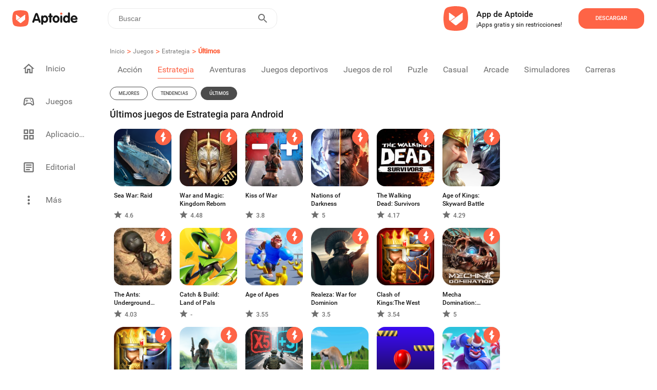

--- FILE ---
content_type: text/html; charset=utf-8
request_url: https://es.aptoide.com/group/games/sub/strategy/latest
body_size: 36185
content:
<!DOCTYPE html><html lang="en"><head><link rel="icon" href="/static/favicon.ico" data-next-head=""/><meta property="td-site" content="New" data-next-head=""/><meta charSet="UTF-8" data-next-head=""/><link rel="preconnect" href="//cdn6.aptoide.com" data-next-head=""/><link rel="dns-prefetch" href="//cdn6.aptoide.com" data-next-head=""/><link rel="preconnect" href="//www.google-analytics.com" data-next-head=""/><link rel="dns-prefetch" href="//www.google-analytics.com" data-next-head=""/><link rel="preconnect" href="//ssl.google-analytics.com" data-next-head=""/><link rel="dns-prefetch" href="//ssl.google-analytics.com" data-next-head=""/><link rel="preconnect" href="//pagead2.googlesyndication.com" data-next-head=""/><link rel="dns-prefetch" href="//pagead2.googlesyndication.com" data-next-head=""/><title data-next-head="">Últimos juegos de Estrategia para Android | Aptoide</title><meta name="robots" content="all" data-next-head=""/><meta name="description" content="Descubre los últimos juegos de Estrategia para Android en Aptoide." data-next-head=""/><meta property="og:description" content="Descubre los últimos juegos de Estrategia para Android en Aptoide." data-next-head=""/><meta property="og:type" content="website" data-next-head=""/><meta property="fb:app_id" content="477114135645153" data-next-head=""/><meta name="viewport" content="width=device-width, initial-scale=1, maximum-scale=2" data-next-head=""/><meta property="og:url" content="https://en.aptoide.com/group/games/sub/strategy/latest" data-next-head=""/><meta property="og:title" content="Últimos juegos de Estrategia para Android" data-next-head=""/><meta name="google-adsense-account" content="ca-pub-5055793541541470" data-next-head=""/><meta name="twitter:site" content="https://en.aptoide.com/group/games/sub/strategy/latest" data-next-head=""/><meta name="twitter:card" content="summary_large_image" data-next-head=""/><meta name="twitter:image" content="https://static-images.aptoide.com/static/imgs/aptoide-logo-color-big.png" data-next-head=""/><meta property="og:image" content="https://static-images.aptoide.com/static/imgs/aptoide-logo-color-big.png" data-next-head=""/><meta property="og:image:width" content="1200" data-next-head=""/><meta property="og:image:height" content="630" data-next-head=""/><link rel="canonical" href="https://en.aptoide.com/group/games/sub/strategy/latest" type="text/html" data-next-head=""/><link rel="alternate" href="https://en.aptoide.com/group/games/sub/strategy/latest" hrefLang="en" type="text/html" data-next-head=""/><link rel="alternate" href="https://pt.aptoide.com/group/games/sub/strategy/latest" hrefLang="pt" type="text/html" data-next-head=""/><link rel="alternate" href="https://br.aptoide.com/group/games/sub/strategy/latest" hrefLang="pt-BR" type="text/html" data-next-head=""/><link rel="alternate" href="https://fr.aptoide.com/group/games/sub/strategy/latest" hrefLang="fr" type="text/html" data-next-head=""/><link rel="alternate" href="https://es.aptoide.com/group/games/sub/strategy/latest" hrefLang="es" type="text/html" data-next-head=""/><link rel="alternate" href="https://de.aptoide.com/group/games/sub/strategy/latest" hrefLang="de" type="text/html" data-next-head=""/><link rel="alternate" href="https://it.aptoide.com/group/games/sub/strategy/latest" hrefLang="it" type="text/html" data-next-head=""/><link rel="alternate" href="https://ru.aptoide.com/group/games/sub/strategy/latest" hrefLang="ru" type="text/html" data-next-head=""/><link rel="alternate" href="https://ar.aptoide.com/group/games/sub/strategy/latest" hrefLang="ar" type="text/html" data-next-head=""/><link rel="alternate" href="https://id.aptoide.com/group/games/sub/strategy/latest" hrefLang="id" type="text/html" data-next-head=""/><link rel="alternate" href="https://in.aptoide.com/group/games/sub/strategy/latest" hrefLang="hi" type="text/html" data-next-head=""/><link rel="alternate" href="https://bd.aptoide.com/group/games/sub/strategy/latest" hrefLang="bn" type="text/html" data-next-head=""/><link rel="alternate" href="https://mr.aptoide.com/group/games/sub/strategy/latest" hrefLang="mr" type="text/html" data-next-head=""/><link rel="alternate" href="https://pa.aptoide.com/group/games/sub/strategy/latest" hrefLang="pa" type="text/html" data-next-head=""/><link rel="alternate" href="https://my.aptoide.com/group/games/sub/strategy/latest" hrefLang="ms" type="text/html" data-next-head=""/><link rel="alternate" href="https://th.aptoide.com/group/games/sub/strategy/latest" hrefLang="th" type="text/html" data-next-head=""/><link rel="alternate" href="https://vn.aptoide.com/group/games/sub/strategy/latest" hrefLang="vi" type="text/html" data-next-head=""/><link rel="alternate" href="https://tr.aptoide.com/group/games/sub/strategy/latest" hrefLang="tr" type="text/html" data-next-head=""/><link rel="alternate" href="https://cn.aptoide.com/group/games/sub/strategy/latest" hrefLang="zh-CN" type="text/html" data-next-head=""/><link rel="alternate" href="https://ro.aptoide.com/group/games/sub/strategy/latest" hrefLang="ro" type="text/html" data-next-head=""/><link rel="alternate" href="https://mm.aptoide.com/group/games/sub/strategy/latest" hrefLang="my" type="text/html" data-next-head=""/><link rel="alternate" href="https://pl.aptoide.com/group/games/sub/strategy/latest" hrefLang="pl" type="text/html" data-next-head=""/><link rel="alternate" href="https://rs.aptoide.com/group/games/sub/strategy/latest" hrefLang="sr" type="text/html" data-next-head=""/><link rel="alternate" href="https://hu.aptoide.com/group/games/sub/strategy/latest" hrefLang="hu" type="text/html" data-next-head=""/><link rel="alternate" href="https://gr.aptoide.com/group/games/sub/strategy/latest" hrefLang="el" type="text/html" data-next-head=""/><link rel="alternate" href="https://bg.aptoide.com/group/games/sub/strategy/latest" hrefLang="bg" type="text/html" data-next-head=""/><link rel="alternate" href="https://nl.aptoide.com/group/games/sub/strategy/latest" hrefLang="nl" type="text/html" data-next-head=""/><link rel="alternate" href="https://ir.aptoide.com/group/games/sub/strategy/latest" hrefLang="fa" type="text/html" data-next-head=""/><link rel="alternate" href="https://jp.aptoide.com/group/games/sub/strategy/latest" hrefLang="ja" type="text/html" data-next-head=""/><link rel="alternate" href="https://ua.aptoide.com/group/games/sub/strategy/latest" hrefLang="uk" type="text/html" data-next-head=""/><link rel="alternate" href="https://kr.aptoide.com/group/games/sub/strategy/latest" hrefLang="ko" type="text/html" data-next-head=""/><link rel="next" href="https://es.aptoide.com/group/games/sub/strategy?page=2" data-next-head=""/><noscript data-n-css=""></noscript><script defer="" nomodule="" src="https://cdn-en.aptoide.com/_next/static/chunks/polyfills-42372ed130431b0a.js"></script><script src="https://cdn-en.aptoide.com/_next/static/chunks/webpack-0a88ccea3527b101.js" defer=""></script><script src="https://cdn-en.aptoide.com/_next/static/chunks/vendors-c41824a097f9cf59.js" defer=""></script><script src="https://cdn-en.aptoide.com/_next/static/chunks/main-b907e3f0569cd1df.js" defer=""></script><script src="https://cdn-en.aptoide.com/_next/static/chunks/pages/_app-c73c673cc473303e.js" defer=""></script><script src="https://cdn-en.aptoide.com/_next/static/chunks/pages/subcategories-9c095dcc827e3e1b.js" defer=""></script><script src="https://cdn-en.aptoide.com/_next/static/hkPnu7hTlM4PUZDx-9rxT/_buildManifest.js" defer=""></script><script src="https://cdn-en.aptoide.com/_next/static/hkPnu7hTlM4PUZDx-9rxT/_ssgManifest.js" defer=""></script><style data-styled="" data-styled-version="6.1.19">html,body,div,span,applet,object,iframe,h1,h2,h3,h4,h5,h6,p,blockquote,pre,a,abbr,acronym,address,big,cite,code,del,dfn,em,img,ins,kbd,q,s,samp,small,strike,strong,sub,sup,tt,var,b,u,i,center,dl,dt,dd,menu,ol,ul,li,fieldset,form,label,legend,table,caption,tbody,tfoot,thead,tr,th,td,article,aside,canvas,details,embed,figure,figcaption,footer,header,hgroup,main,menu,nav,output,ruby,section,summary,time,mark,audio,video{margin:0;padding:0;border:0;font-size:100%;font:inherit;vertical-align:baseline;}/*!sc*/
article,aside,details,figcaption,figure,footer,header,hgroup,main,menu,nav,section{display:block;}/*!sc*/
*[hidden]{display:none;}/*!sc*/
body{line-height:1;}/*!sc*/
menu,ol,ul{list-style:none;}/*!sc*/
blockquote,q{quotes:none;}/*!sc*/
blockquote:before,blockquote:after,q:before,q:after{content:'';content:none;}/*!sc*/
table{border-collapse:collapse;border-spacing:0;}/*!sc*/
@font-face{font-family:'SF Pro';src:url('https://static-images.aptoide.com/static/font/SFPro/SF-Pro-Text-Regular.otf') format('opentype');font-weight:400;font-style:normal;font-display:swap;}/*!sc*/
@font-face{font-family:'SF Pro';src:url('https://static-images.aptoide.com/static/font/SFPro/SF-Pro-Text-Medium.otf') format('opentype');font-weight:500;font-style:normal;font-display:swap;}/*!sc*/
@font-face{font-family:'SF Pro';src:url('https://static-images.aptoide.com/static/font/SFPro/SF-Pro-Text-Semibold.otf') format('opentype');font-weight:600;font-style:normal;font-display:swap;}/*!sc*/
@font-face{font-family:'SF Pro';src:url('https://static-images.aptoide.com/static/font/SFPro/SF-Pro-Text-Bold.otf') format('opentype');font-weight:700;font-style:normal;font-display:swap;}/*!sc*/
@font-face{font-family:'SF Pro';src:url('https://static-images.aptoide.com/static/font/SFPro/SF-Pro-Display-Bold.otf') format('opentype');font-weight:700;font-style:normal;font-display:swap;}/*!sc*/
@font-face{font-family:'SF Pro';src:url('https://static-images.aptoide.com/static/font/SFPro/SF-Pro-Display-Semibold.otf') format('opentype');font-weight:600;font-style:normal;font-display:swap;}/*!sc*/
@font-face{font-family:'SF Pro';src:url('https://static-images.aptoide.com/static/font/SFPro/SF-Pro-Display-Regular.otf') format('opentype');font-weight:400;font-style:normal;font-display:swap;}/*!sc*/
@font-face{font-family:'Roboto';src:url('https://static-images.aptoide.com/static/font/Roboto/Roboto-Regular.woff2');font-weight:400;font-style:normal;font-display:swap;}/*!sc*/
@font-face{font-family:'Roboto';src:url('https://static-images.aptoide.com/static/font/Roboto/Roboto-Medium.woff2');font-weight:500;font-style:normal;font-display:swap;}/*!sc*/
html{box-sizing:border-box;}/*!sc*/
*,*::before,*::after{box-sizing:inherit;}/*!sc*/
body{font-family:'Roboto',sans-serif;height:auto;background-color:#fff;overflow-x:hidden;-webkit-tap-highlight-color:rgba(0,0,0,0)!important;-webkit-tap-highlight-color:transparent!important;}/*!sc*/
a{text-decoration:none!important;color:inherit;}/*!sc*/
.no-scroll{overflow:hidden!important;}/*!sc*/
.infinite-scroll-component{overflow:hidden!important;position:relative;}/*!sc*/
.lazy-load-image-background.opacity{background-image:none!important;opacity:0;}/*!sc*/
.lazy-load-image-background.opacity.lazy-load-image-loaded{opacity:1;transition:opacity .3s;}/*!sc*/
.homead{width:325px;height:100px;}/*!sc*/
@media(min-width:768px){.homead{width:728px;height:90px;}}/*!sc*/
@media(min-width:1024px){.homead{width:970px;height:90px;}}/*!sc*/
data-styled.g1[id="sc-global-hzPfhI1"]{content:"sc-global-hzPfhI1,"}/*!sc*/
.kzGGqL{display:flex;align-items:center;}/*!sc*/
data-styled.g2[id="sc-1951074a-0"]{content:"kzGGqL,"}/*!sc*/
.fLqumT{height:32px;width:133px;}/*!sc*/
@media (max-width: 63.99875em){.fLqumT{height:24px;width:98px;}}/*!sc*/
data-styled.g3[id="sc-1951074a-1"]{content:"fLqumT,"}/*!sc*/
.eOuywd{display:flex;justify-content:center;align-items:center;width:224px;height:56px;border-radius:16px;cursor:pointer;font-family:Roboto;font-style:normal;font-weight:500;text-transform:uppercase;font-size:11px;line-height:14px;transition:0.25s ease box-shadow;color:white;background-color:#fe6446;width:128px;height:40px;}/*!sc*/
@media (max-width: 63.99875em){.eOuywd{width:96px;}}/*!sc*/
.eOuywd :hover{box-shadow:0px 0px 19px #fe6446;}/*!sc*/
@media (max-width: 63.99875em){.eOuywd{width:104px;height:40px;flex-shrink:0;}}/*!sc*/
data-styled.g53[id="sc-5e871f12-3"]{content:"eOuywd,"}/*!sc*/
.cMhnwo{width:100%;}/*!sc*/
data-styled.g140[id="sc-889eeb6a-3"]{content:"cMhnwo,"}/*!sc*/
.ktWFjW{display:flex;align-items:center;width:344px;height:80px;padding-right:24px;background-color:'white';border-radius:24px;cursor:pointer;margin-right:1rem;box-shadow:none;border-radius:0;padding:0;width:100%;margin-right:0;height:fit-content;padding:1.5rem 1rem;}/*!sc*/
.ktWFjW :hover{background:#ececec;}/*!sc*/
@media (max-width: 63.99875em){.ktWFjW{margin-left:1rem;margin-bottom:1rem;width:304px;margin-left:1rem;margin-right:1rem;margin-bottom:0;padding:1.5rem 0;width:100%;}}/*!sc*/
data-styled.g144[id="sc-f3e0acf6-0"]{content:"ktWFjW,"}/*!sc*/
.khTvaR{display:flex;flex-direction:column;height:37px;justify-content:space-between;padding-left:8px;}/*!sc*/
data-styled.g145[id="sc-f3e0acf6-1"]{content:"khTvaR,"}/*!sc*/
.gwrQyV{font-family:Roboto;font-style:normal;color:#171717;white-space:nowrap;text-overflow:ellipsis;overflow:hidden;font-weight:500;font-size:16px;line-height:24px;}/*!sc*/
.dFBgke{font-family:Roboto;font-style:normal;color:#171717;white-space:nowrap;text-overflow:ellipsis;overflow:hidden;font-weight:normal;font-size:12px;line-height:16px;}/*!sc*/
data-styled.g146[id="sc-f3e0acf6-2"]{content:"gwrQyV,dFBgke,"}/*!sc*/
.fSmhWn{width:48px;height:48px;margin-right:16px;}/*!sc*/
data-styled.g147[id="sc-f3e0acf6-3"]{content:"fSmhWn,"}/*!sc*/
.hLprxD{margin-left:auto;}/*!sc*/
@media (max-width: 63.99875em){.hLprxD{margin-right:1rem;}}/*!sc*/
data-styled.g148[id="sc-f3e0acf6-4"]{content:"hLprxD,"}/*!sc*/
.gklIfu{display:flex;justify-content:flex-start;width:100%;}/*!sc*/
data-styled.g149[id="sc-f3e0acf6-5"]{content:"gklIfu,"}/*!sc*/
.jiEdTP:before{background-color:#fe6446;border-radius:24px;position:absolute;display:block;top:0;left:0;width:3rem;height:1.5rem;border:0.1rem solid transparent;border-radius:4px;background:#b5b5b5;content:'';}/*!sc*/
data-styled.g183[id="sc-8a111a85-0"]{content:"jiEdTP,"}/*!sc*/
.etmkgn{outline:0;user-select:none;display:inline-block;position:absolute;opacity:0;}/*!sc*/
.etmkgn+.sc-8a111a85-0{position:relative;display:initial;font-size:1rem;line-height:initial;padding-left:2.5rem;padding-top:0.2rem;cursor:pointer;}/*!sc*/
.etmkgn+.sc-8a111a85-0::before{position:absolute;display:block;top:6.5px;left:0;width:40px;height:0.875rem;border:0.1rem solid transparent;border-radius:4px;opacity:0.4;background:#b5b5b5;content:'';border-radius:24px;}/*!sc*/
.etmkgn+.sc-8a111a85-0::after{display:block;position:absolute;top:0.25rem;left:0rem;width:1.25rem;height:1.25rem;-webkit-transform:translate3d(0,0,0);transform:translate3d(0,0,0);border-radius:4px;background:#6f6f6f;transition:all 0.25s ease-out;content:'';border-radius:50%;}/*!sc*/
.etmkgn:checked+.sc-8a111a85-0::before{background-color:#fe9150;opacity:1;}/*!sc*/
.etmkgn:checked+.sc-8a111a85-0::after{left:1.5rem;background-color:#fe6446;}/*!sc*/
data-styled.g184[id="sc-8a111a85-1"]{content:"etmkgn,"}/*!sc*/
.jczhfi{width:auto;padding:8px 5px;background-color:white;border:solid 1px #fe6446;border-radius:16px;color:#fe6446;margin:5px;text-align:center;cursor:pointer;text-decoration:none;}/*!sc*/
.jczhfi :nth-child(1){margin-left:0;}/*!sc*/
@media (max-width: 63.99875em){.jczhfi :nth-child(1){margin-left:1rem;}}/*!sc*/
.jczhfi:hover{text-decoration:none;}/*!sc*/
data-styled.g185[id="sc-8ae13221-0"]{content:"jczhfi,"}/*!sc*/
.ocukT{width:100%;padding:0 15px;}/*!sc*/
data-styled.g186[id="sc-8ae13221-1"]{content:"ocukT,"}/*!sc*/
.hqZLag{padding-top:3rem 0rem;display:flex;flex-direction:column;width:100%;margin-top:1rem;padding-left:0.5rem;padding-right:0.5rem;}/*!sc*/
@media (max-width: 63.99875em){.hqZLag{padding-left:0;padding-right:0;}}/*!sc*/
data-styled.g187[id="sc-12369a82-0"]{content:"hqZLag,"}/*!sc*/
.etXYa-D{display:inline-flex;justify-content:flex-start;padding:0.5rem 0.5rem;padding-left:0;max-width:100%;}/*!sc*/
.etXYa-D :nth-child(1){padding-top:0;}/*!sc*/
@media (max-width: 63.99875em){.etXYa-D :nth-child(1){padding-top:0.5rem;}}/*!sc*/
@media (max-width: 63.99875em){.etXYa-D{padding-bottom:0;margin-left:1rem;}}/*!sc*/
data-styled.g188[id="sc-12369a82-1"]{content:"etXYa-D,"}/*!sc*/
.mYMPr{width:24px;height:24px;}/*!sc*/
data-styled.g189[id="sc-12369a82-2"]{content:"mYMPr,"}/*!sc*/
.bygwFl{display:flex;justify-content:space-between;align-items:center;width:100%;padding:0 0.5rem;}/*!sc*/
data-styled.g190[id="sc-12369a82-3"]{content:"bygwFl,"}/*!sc*/
.kVSFoi{font-family:Roboto;font-style:normal;font-weight:500;font-size:14px;line-height:20px;color:#171717;}/*!sc*/
data-styled.g191[id="sc-12369a82-4"]{content:"kVSFoi,"}/*!sc*/
.kFIoba{display:inline-flex;align-content:center;align-items:center;justify-content:flex-start;min-width:5rem;width:99.8%;height:fit-content;overflow-y:hidden;overflow-x:auto;-webkit-overflow-scrolling:touch;margin:8px 0;-ms-overflow-style:none;scrollbar-width:none;}/*!sc*/
.kFIoba ::-webkit-scrollbar{display:none;}/*!sc*/
data-styled.g194[id="sc-12369a82-7"]{content:"kFIoba,"}/*!sc*/
.galYdn{margin:0.5rem 0;}/*!sc*/
data-styled.g196[id="sc-12369a82-9"]{content:"galYdn,"}/*!sc*/
.jjQgQF{font-family:Roboto;font-style:normal;font-weight:normal;font-size:14px;line-height:20px;color:#4c4c4c;}/*!sc*/
@media (max-width: 63.99875em){.jjQgQF{margin-left:1rem;}}/*!sc*/
data-styled.g197[id="sc-12369a82-10"]{content:"jjQgQF,"}/*!sc*/
.bObbQC{padding:0 0.5rem;margin-bottom:0;cursor:pointer;z-index:10;display:flex;flex-direction:column;height:fit-content;margin-bottom:1rem;padding:0 0.5rem;}/*!sc*/
.bObbQC :nth-child(6n + 1){padding-left:0px;}/*!sc*/
@media (max-width: 63.99875em){.bObbQC{padding:0;margin:0.5rem;}}/*!sc*/
data-styled.g222[id="sc-a074bef6-0"]{content:"bObbQC,"}/*!sc*/
.jtDpXZ{text-align:left;overflow:hidden;margin-top:10px;cursor:pointer;position:relative;width:112px;height:35px;width:100px;}/*!sc*/
@media screen and (min-width:250px) and (max-width:365px){.jtDpXZ{width:80px;}}/*!sc*/
data-styled.g223[id="sc-a074bef6-1"]{content:"jtDpXZ,"}/*!sc*/
.crFLgN{font-family:Roboto;font-style:normal;font-weight:500;font-size:12px;line-height:16px;color:white;display:inline-block;display:-webkit-box;-webkit-line-clamp:2;-webkit-box-orient:vertical;overflow:hidden;color:#171717;}/*!sc*/
data-styled.g224[id="sc-a074bef6-2"]{content:"crFLgN,"}/*!sc*/
.izheJC{display:flex;align-items:center;font-family:Roboto;font-style:normal;font-weight:500;font-size:12px;line-height:16px;color:white;width:100%;height:20px;color:#6f6f6f;}/*!sc*/
.izheJC img{margin-right:5px;}/*!sc*/
data-styled.g225[id="sc-a074bef6-3"]{content:"izheJC,"}/*!sc*/
.dtJgSk{display:flex;flex-direction:column;}/*!sc*/
data-styled.g226[id="sc-a074bef6-4"]{content:"dtJgSk,"}/*!sc*/
.cJDEGv{height:112px;width:112px;border-radius:16px;position:relative;overflow:hidden;}/*!sc*/
@media (max-width: 63.99875em){.cJDEGv{width:100px;height:100px;}}/*!sc*/
@media screen and (min-width:250px) and (max-width:365px){.cJDEGv{width:80px;height:80px;}}/*!sc*/
data-styled.g227[id="sc-a074bef6-5"]{content:"cJDEGv,"}/*!sc*/
.KNuDh{position:absolute;top:0;right:0;width:32px;height:32px;}/*!sc*/
data-styled.g228[id="sc-a074bef6-6"]{content:"KNuDh,"}/*!sc*/
.gsoSro{padding-top:4px;}/*!sc*/
data-styled.g229[id="sc-a074bef6-7"]{content:"gsoSro,"}/*!sc*/
.jBSMFx{display:flex;flex-direction:column;width:416px;position:relative;margin-top:16px;}/*!sc*/
@media (max-width: 63.99875em){.jBSMFx{width:100%;z-index:0;}}/*!sc*/
data-styled.g245[id="sc-2631f73e-0"]{content:"jBSMFx,"}/*!sc*/
.bNVblQ{min-width:180px;width:fit-content;border:1px solid #171717;border-radius:16px;height:40px;padding:10px 16px;display:flex;align-items:center;cursor:pointer;position:relative;z-index:2;background:#ffffff;}/*!sc*/
data-styled.g246[id="sc-2631f73e-1"]{content:"bNVblQ,"}/*!sc*/
.kyQnhl{font-family:'Roboto';font-style:normal;font-weight:400;font-size:14px;line-height:20px;color:#171717;margin-right:8px;}/*!sc*/
data-styled.g250[id="sc-2631f73e-5"]{content:"kyQnhl,"}/*!sc*/
.fOTONF{margin-left:auto;}/*!sc*/
data-styled.g251[id="sc-2631f73e-6"]{content:"fOTONF,"}/*!sc*/
.jOctte{margin-top:40px;display:flex;align-items:center;}/*!sc*/
data-styled.g252[id="sc-49faf5e3-0"]{content:"jOctte,"}/*!sc*/
.easVKF{height:32px;width:32px;border-radius:50%;border:1px solid #6f6f6f;display:flex;align-items:center;justify-content:center;}/*!sc*/
data-styled.g253[id="sc-49faf5e3-1"]{content:"easVKF,"}/*!sc*/
.gLeNQg{width:12px;height:12px;}/*!sc*/
data-styled.g254[id="sc-49faf5e3-2"]{content:"gLeNQg,"}/*!sc*/
.cSJteB:not(:last-child) div{margin-right:1rem;}/*!sc*/
data-styled.g255[id="sc-49faf5e3-3"]{content:"cSJteB,"}/*!sc*/
.qCCdu{width:768px;display:flex;flex-direction:column;margin-top:5rem;position:relative;padding-bottom:1.5rem;}/*!sc*/
@media (max-width: 63.99875em){.qCCdu{width:100%;padding-bottom:140px;padding-right:1rem;padding-left:1rem;}}/*!sc*/
data-styled.g256[id="sc-aef723a4-0"]{content:"qCCdu,"}/*!sc*/
.gauJuX{width:91px;height:24px;margin-bottom:0.5rem;}/*!sc*/
data-styled.g257[id="sc-aef723a4-1"]{content:"gauJuX,"}/*!sc*/
.kJdxGr{position:relative;display:flex;flex-direction:column;margin-left:55px;height:290px;}/*!sc*/
.kJdxGr :first-child{margin-left:0;}/*!sc*/
@media only screen and (max-width:1170px){.kJdxGr{margin-left:40px;}}/*!sc*/
@media only screen and (max-width:1130px){.kJdxGr{margin-left:30px;}}/*!sc*/
@media only screen and (max-width:1100px){.kJdxGr{margin-left:20px;}}/*!sc*/
@media (max-width: 63.99875em){.kJdxGr{margin-left:1rem;height:auto;}.kJdxGr :nth-child(2){margin-left:auto;}}/*!sc*/
data-styled.g258[id="sc-aef723a4-2"]{content:"kJdxGr,"}/*!sc*/
.fCPDgl{display:flex;width:100%;}/*!sc*/
@media (max-width: 63.99875em){.fCPDgl{margin-bottom:1rem;}.fCPDgl :nth-child(3){margin-bottom:0;}}/*!sc*/
data-styled.g259[id="sc-aef723a4-3"]{content:"fCPDgl,"}/*!sc*/
.fNKYQQ{width:100%;text-align:left;text-justify:inter-word;font-family:'Roboto';font-style:normal;font-weight:400;font-size:14px;line-height:20px;color:#171717;}/*!sc*/
@media (max-width: 63.99875em){.fNKYQQ{width:100%;}}/*!sc*/
data-styled.g260[id="sc-aef723a4-4"]{content:"fNKYQQ,"}/*!sc*/
.EvDVY{font-family:'Roboto';font-style:normal;font-weight:500;font-size:16px;line-height:24px;color:#171717;margin-bottom:1rem;white-space:nowrap;}/*!sc*/
data-styled.g261[id="sc-aef723a4-5"]{content:"EvDVY,"}/*!sc*/
.rtgAZ{font-family:'Roboto';font-style:normal;font-weight:400;font-size:14px;line-height:20px;color:#4c4c4c;margin-bottom:1rem;white-space:nowrap;}/*!sc*/
data-styled.g262[id="sc-aef723a4-6"]{content:"rtgAZ,"}/*!sc*/
.coGUlo{font-family:'Roboto';font-style:normal;font-weight:400;font-size:10px;line-height:14px;color:#b3b3b3;margin-top:auto;}/*!sc*/
data-styled.g264[id="sc-aef723a4-8"]{content:"coGUlo,"}/*!sc*/
.kaUFHg{font-family:'Roboto';font-style:normal;font-weight:400;font-size:10px;line-height:14px;color:#4c4c4c;margin-right:1.5rem;white-space:nowrap;cursor:pointer;}/*!sc*/
@media (max-width: 63.99875em){.kaUFHg{margin-bottom:1rem;}}/*!sc*/
data-styled.g265[id="sc-aef723a4-9"]{content:"kaUFHg,"}/*!sc*/
.fJeSTU{position:absolute;left:0;bottom:0;display:flex;align-items:center;}/*!sc*/
@media (max-width: 63.99875em){.fJeSTU{margin-left:0;position:relative;}}/*!sc*/
data-styled.g266[id="sc-aef723a4-10"]{content:"fJeSTU,"}/*!sc*/
.hXJcyJ{background-color:white;display:inline-flex;right:0;font-size:18px;transition:all 500ms ease-in-out;align-self:flex-end;justify-content:flex-end;direction:ltr;z-index:100;height:40px;width:100%;margin-left:1.5rem;border:1px solid #EBEBEB;border-radius:16px;}/*!sc*/
@media (max-width: 63.99875em){.hXJcyJ{margin-right:1rem;}}/*!sc*/
data-styled.g360[id="sc-f7057e01-0"]{content:"hXJcyJ,"}/*!sc*/
.bvWGCX{display:inline-flex;justify-content:start;align-items:center;width:100%;float:right;}/*!sc*/
data-styled.g361[id="sc-f7057e01-1"]{content:"bvWGCX,"}/*!sc*/
.cnXxJt{width:100%;height:100%;border:0;padding:8px 10px;font-size:0.875rem;outline:none;background:transparent;float:right;color:#808080;}/*!sc*/
.cnXxJt:-webkit-autofill,.cnXxJt:-webkit-autofill:hover,.cnXxJt:-webkit-autofill:focus,.cnXxJt:-webkit-autofill:active{-webkit-transition:'color 9999s ease-out, background-color 9999s ease-out';-webkit-transition-delay:9999s;}/*!sc*/
.cnXxJt:focus{outline:none;}/*!sc*/
@media (max-width: 63.99875em){.cnXxJt{padding-right:0;padding-left:5px;}}/*!sc*/
data-styled.g362[id="sc-f7057e01-2"]{content:"cnXxJt,"}/*!sc*/
.hsgIVA{width:100%;border:0;padding:8px 10px;font-size:18px;font-weight:500;outline:none;background:transparent;float:right;padding-right:0;}/*!sc*/
.hsgIVA:focus{outline:none;}/*!sc*/
@media (max-width: 63.99875em){.hsgIVA{padding-right:0;}}/*!sc*/
data-styled.g363[id="sc-f7057e01-3"]{content:"hsgIVA,"}/*!sc*/
.gdExTn{display:inline-flex;border:none;background-color:white;color:#fff;padding:0 10px;margin-right:5px;text-transform:uppercase;letter-spacing:2px;font-weight:600;font-size:14px;cursor:pointer;float:right;outline:none;}/*!sc*/
.gdExTn:hover{outline:none;}/*!sc*/
@media (max-width: 63.99875em){.gdExTn{padding:0 5px;}}/*!sc*/
data-styled.g364[id="sc-f7057e01-4"]{content:"gdExTn,"}/*!sc*/
.eiqnaj{width:24px;height:24px;}/*!sc*/
data-styled.g365[id="sc-f7057e01-5"]{content:"eiqnaj,"}/*!sc*/
@media (max-width: 63.99875em){.ifWHGi{margin-left:auto;}}/*!sc*/
data-styled.g369[id="sc-df427989-0"]{content:"ifWHGi,"}/*!sc*/
.dtVNqe{display:flex;flex-direction:row;padding:25px;height:65px;background:#ffffff;justify-content:flex-end;}/*!sc*/
@media (max-width: 63.99875em){.dtVNqe{height:fit-content;padding:0;padding-right:8px;padding-left:8px;}}/*!sc*/
data-styled.g370[id="sc-8ea81a04-0"]{content:"dtVNqe,"}/*!sc*/
.eQcKTF{display:flex;flex-direction:column;justify-content:center;align-items:flex-start;padding:16px;}/*!sc*/
@media (max-width: 63.99875em){.eQcKTF{padding-left:8px;}}/*!sc*/
data-styled.g372[id="sc-8ea81a04-2"]{content:"eQcKTF,"}/*!sc*/
.kRVJaY{width:48px;height:48px;object-fit:contain;}/*!sc*/
@media (max-width: 63.99875em){.kRVJaY{margin-right:0.1rem;width:40px;height:40px;}}/*!sc*/
data-styled.g373[id="sc-8ea81a04-3"]{content:"kRVJaY,"}/*!sc*/
.btyrmp{display:flex;align-items:center;justify-content:flex-start;}/*!sc*/
data-styled.g374[id="sc-8ea81a04-4"]{content:"btyrmp,"}/*!sc*/
.dxlvxY{display:flex;justify-content:flex-end;align-items:center;padding-left:1rem;}/*!sc*/
@media (max-width: 63.99875em){.dxlvxY{padding-left:2rem;}}/*!sc*/
@media (max-width: 47.99875em){.dxlvxY{padding-left:0;}}/*!sc*/
data-styled.g375[id="sc-8ea81a04-5"]{content:"dxlvxY,"}/*!sc*/
.jvVMhb{font-family:Roboto;font-weight:500;color:#171717;font-size:16px;line-height:24px;}/*!sc*/
data-styled.g376[id="sc-8ea81a04-6"]{content:"jvVMhb,"}/*!sc*/
.dIlTIu{font-size:12px;line-height:16px;color:#171717;}/*!sc*/
data-styled.g377[id="sc-8ea81a04-7"]{content:"dIlTIu,"}/*!sc*/
.hrltVI{z-index:100;height:65px;z-index:100;height:65px;margin:0px auto;padding:0px;height:72px;left:0px;top:0px;background:#ffffff;}/*!sc*/
data-styled.g379[id="sc-3a8206fc-0"]{content:"hrltVI,"}/*!sc*/
.bpgwrm{display:inline-flex;align-items:center;justify-content:flex-start;width:100%;height:100%;min-height:3.25rem;position:relative;z-index:10;}/*!sc*/
data-styled.g380[id="sc-3a8206fc-1"]{content:"bpgwrm,"}/*!sc*/
.xdyGD{display:inline-flex;width:55vw;}/*!sc*/
data-styled.g381[id="sc-3a8206fc-2"]{content:"xdyGD,"}/*!sc*/
.duA-dLo{display:flex;justify-content:flex-end;width:45vw;}/*!sc*/
@media screen and (min-width:1024px) and (max-width:1250px){.duA-dLo{padding-right:10px;}}/*!sc*/
data-styled.g382[id="sc-3a8206fc-3"]{content:"duA-dLo,"}/*!sc*/
.iaHIKC{display:flex;justify-content:center;align-items:center;margin-left:1.3125rem;margin-right:2rem;min-width:133px;min-height:32px;width:10%;}/*!sc*/
data-styled.g383[id="sc-3a8206fc-4"]{content:"iaHIKC,"}/*!sc*/
.ibqKEt{display:inline-flex;justify-content:flex-end;z-index:101;position:relative;width:354px;}/*!sc*/
data-styled.g384[id="sc-3a8206fc-5"]{content:"ibqKEt,"}/*!sc*/
.iDQXct{top:0;left:0;right:0;z-index:100;position:fixed;}/*!sc*/
data-styled.g385[id="sc-6463b332-0"]{content:"iDQXct,"}/*!sc*/
.HntKu{background:white;width:100vw;height:72px;z-index:100;}/*!sc*/
@media (max-width: 63.99875em){.HntKu{height:56px;position:fixed;top:0;}}/*!sc*/
data-styled.g386[id="sc-6463b332-1"]{content:"HntKu,"}/*!sc*/
.ieNjTg{display:flex;flex-direction:column;align-items:flex-start;width:100%;max-width:768px;padding:0 1rem;}/*!sc*/
@media (max-width: 63.99875em){.ieNjTg{overflow-y:scroll;padding:0;max-width:100%;}}/*!sc*/
data-styled.g388[id="sc-900dc52a-0"]{content:"ieNjTg,"}/*!sc*/
.bBKabi{width:0%;transform:translateY(-180%);overflow-y:scroll;position:relative;background-color:white;z-index:500;top:72px;max-width:calc(100vw - 190px);max-height:calc(100vh - 72px);-ms-overflow-style:none;scrollbar-width:none;border-radius:1.5rem;height:fit-content;}/*!sc*/
.bBKabi ::-webkit-scrollbar{display:none;}/*!sc*/
@media (max-width: 63.99875em){.bBKabi{position:fixed;top:0;left:0;width:0%;max-width:100%;padding-left:0;height:calc(100vh - 56px);max-height:calc(100vh - 56px);border-radius:0;}}/*!sc*/
data-styled.g389[id="sc-900dc52a-1"]{content:"bBKabi,"}/*!sc*/
.kIJvTV{width:100%;}/*!sc*/
data-styled.g390[id="sc-900dc52a-2"]{content:"kIJvTV,"}/*!sc*/
.cJJKwH{width:100%;align-self:center;border-top:1px solid #e9e9e9;}/*!sc*/
@media (max-width: 63.99875em){.cJJKwH{margin:0 1rem;width:inherit;}}/*!sc*/
data-styled.g391[id="sc-900dc52a-3"]{content:"cJJKwH,"}/*!sc*/
.hvNOJI{width:100%;padding:1.5rem 1rem;display:flex;justify-content:space-between;align-items:center;color:#9e9e9e;cursor:pointer;}/*!sc*/
.hvNOJI :hover{background:#ececec;}/*!sc*/
@media (max-width: 63.99875em){.hvNOJI{margin:0 1rem;padding-left:0;padding-right:0;width:inherit;}}/*!sc*/
data-styled.g392[id="sc-900dc52a-4"]{content:"hvNOJI,"}/*!sc*/
.jkEfa-d{margin-right:0rem;}/*!sc*/
@media (max-width: 63.99875em){.jkEfa-d{margin-right:0.5rem;}}/*!sc*/
data-styled.g397[id="sc-900dc52a-9"]{content:"jkEfa-d,"}/*!sc*/
.hdfPMJ{font-family:Roboto;font-style:normal;font-weight:normal;font-size:14px;line-height:20px;color:#4c4c4c;}/*!sc*/
@media (max-width: 63.99875em){.hdfPMJ{margin-left:0.5rem;}}/*!sc*/
data-styled.g398[id="sc-900dc52a-10"]{content:"hdfPMJ,"}/*!sc*/
.jMjgIH{width:100%;padding:1.5rem;display:flex;align-items:center;border-bottom:0.5px solid #b3b3b3;}/*!sc*/
@media (max-width: 63.99875em){.jMjgIH{width:100%;margin-left:0;}}/*!sc*/
data-styled.g400[id="sc-900dc52a-12"]{content:"jMjgIH,"}/*!sc*/
.gsNwfe{cursor:pointer;margin-left:auto;width:1rem;height:1rem;}/*!sc*/
@media (max-width: 63.99875em){.gsNwfe{margin-left:0;}}/*!sc*/
data-styled.g401[id="sc-900dc52a-13"]{content:"gsNwfe,"}/*!sc*/
.fDfSgK{width:25px;height:25px;}/*!sc*/
@media (max-width: 63.99875em){.fDfSgK{margin-right:1rem;}}/*!sc*/
data-styled.g402[id="sc-900dc52a-14"]{content:"fDfSgK,"}/*!sc*/
.hBhQOT{position:relative;}/*!sc*/
data-styled.g403[id="sc-47590545-0"]{content:"hBhQOT,"}/*!sc*/
.dhuife{flex:0.1;display:flex;flex-direction:column;position:fixed;margin-top:0.85rem;}/*!sc*/
@media (max-width: 63.99875em){.dhuife{position:fixed;width:100%;bottom:0;flex:0;flex-direction:row;z-index:100;background-color:white;justify-content:space-between;padding:0 20px;box-shadow:0px 0px 19px rgba(0,0,0,0.2);margin-top:0;z-index:502;padding-right:0;}}/*!sc*/
data-styled.g410[id="sc-47590545-7"]{content:"dhuife,"}/*!sc*/
.bkRSUX{display:flex;align-items:center;border-radius:0px 24px 24px 0px;padding:20px 43px;cursor:pointer;width:100%;}/*!sc*/
@media (max-width: 63.99875em){.bkRSUX{flex-direction:column;width:fit-content;background-color:white;padding:8px 10px;}}/*!sc*/
.kaAKJK{display:flex;align-items:center;border-radius:0px 24px 24px 0px;padding:20px 43px;cursor:pointer;width:100%;padding-right:63px;}/*!sc*/
@media (max-width: 63.99875em){.kaAKJK{flex-direction:column;width:fit-content;background-color:white;padding:8px 10px;box-shadow:0px 0px 19px rgb(0 0 0 / 20%);border-radius:24px 0px 0px 0px;padding-right:15px;padding-left:15px;}}/*!sc*/
data-styled.g411[id="sc-47590545-8"]{content:"bkRSUX,kaAKJK,"}/*!sc*/
.bxawDG{display:flex;align-items:center;justify-content:center;width:26px;height:19px;}/*!sc*/
data-styled.g414[id="sc-47590545-11"]{content:"bxawDG,"}/*!sc*/
.dvmvLh{color:#6F6F6F;font-family:Roboto;font-style:normal;font-weight:normal;font-size:16px;line-height:24px;padding-left:20px;white-space:nowrap;overflow:hidden;text-overflow:ellipsis;max-width:98px;}/*!sc*/
@media (max-width: 63.99875em){.dvmvLh{max-width:0;padding-left:0;padding-top:5px;font-size:12px;line-height:16px;color:#6F6F6F;}}/*!sc*/
.jpZEgZ{color:#6F6F6F;font-family:Roboto;font-style:normal;font-weight:normal;font-size:16px;line-height:24px;padding-left:20px;white-space:nowrap;overflow:hidden;text-overflow:ellipsis;max-width:98px;}/*!sc*/
@media (max-width: 63.99875em){.jpZEgZ{padding-left:0;padding-top:5px;font-size:12px;line-height:16px;color:#6F6F6F;}}/*!sc*/
data-styled.g415[id="sc-47590545-12"]{content:"dvmvLh,jpZEgZ,"}/*!sc*/
.bRYTqv{position:fixed;margin-top:16.85rem;}/*!sc*/
data-styled.g417[id="sc-47590545-14"]{content:"bRYTqv,"}/*!sc*/
.bhxMGJ{overflow-x:hidden;flex:0.9;display:flex;flex-direction:column;align-items:flex-start;padding-left:1.5rem;position:absolute;left:190px;max-width:calc(100vw - 205px);width:100%;}/*!sc*/
@media (max-width: 63.99875em){.bhxMGJ{flex:1;align-items:flex-start;margin-top:0;padding-left:0;position:relative;left:0;max-width:100%;height:inherit;}}/*!sc*/
data-styled.g419[id="sc-6eb2001-0"]{content:"bhxMGJ,"}/*!sc*/
.eXrGFz{display:flex;position:relative;margin-top:88px;}/*!sc*/
@media (max-width: 63.99875em){.eXrGFz{margin-top:72px;}}/*!sc*/
data-styled.g420[id="sc-6eb2001-1"]{content:"eXrGFz,"}/*!sc*/
.bnyJWF{display:flex;flex-direction:column;height:100vh;}/*!sc*/
data-styled.g421[id="sc-6eb2001-2"]{content:"bnyJWF,"}/*!sc*/
.emBQEa{background-color:#ffffff;display:flex;align-items:center;flex-wrap:wrap;width:100%;}/*!sc*/
@media (max-width: 63.99875em){.emBQEa{grid-template-columns:repeat(auto-fill,116px);justify-content:space-between;display:grid;grid-auto-flow:row;}}/*!sc*/
@media screen and (min-width:250px) and (max-width:365px){.emBQEa{grid-template-columns:repeat(auto-fill,96px);}}/*!sc*/
data-styled.g425[id="sc-da61cba9-1"]{content:"emBQEa,"}/*!sc*/
.bCkTvm{align-items:center;justify-content:space-between;padding:0.5rem;padding-left:0;padding-top:0;}/*!sc*/
data-styled.g461[id="sc-b0667514-0"]{content:"bCkTvm,"}/*!sc*/
.JfABV{position:relative;margin-bottom:0;}/*!sc*/
.JfABV:not(:last-child){margin-bottom:0;}/*!sc*/
data-styled.g462[id="sc-b0667514-1"]{content:"JfABV,"}/*!sc*/
.chukV{display:inline-flex;flex-direction:row;justify-content:flex-start;width:auto;margin-left:0;}/*!sc*/
@media (max-width: 63.99875em){.chukV{margin-left:0.25rem;}}/*!sc*/
.chukV :first-child{padding-left:0;}/*!sc*/
.kMkmxy{display:inline-flex;flex-direction:row;justify-content:flex-start;width:auto;margin-left:0.25rem;}/*!sc*/
@media (max-width: 63.99875em){.kMkmxy{margin-left:0.25rem;}}/*!sc*/
.kMkmxy :first-child{padding-left:0;}/*!sc*/
data-styled.g464[id="sc-b0667514-3"]{content:"chukV,kMkmxy,"}/*!sc*/
.gGZWHF{font-size:15px;height:1rem;width:auto;margin-left:0.5rem;padding-left:2%;}/*!sc*/
.gGZWHF:first-child{margin-left:0;padding-left:0;}/*!sc*/
.gGZWHFli::before{color:#fe6446;}/*!sc*/
@media (max-width: 63.99875em){.gGZWHF{font-size:12px;height:1rem;width:auto;}.gGZWHF:first-child{margin-left:0;}}/*!sc*/
data-styled.g465[id="sc-b0667514-4"]{content:"gGZWHF,"}/*!sc*/
.jjjMrQ{height:auto;line-height:1.5rem;margin-left:0.25rem;color:#ff6946;}/*!sc*/
data-styled.g466[id="sc-b0667514-5"]{content:"jjjMrQ,"}/*!sc*/
.eAUruJ{line-height:1.5rem;color:#7e7e7e;text-transform:capitalize;font-size:0.75rem;pointer-events:visible;}/*!sc*/
.eAUruJ :hover{color:#ff6946;text-decoration:underline!important;text-decoration-color:#ff6946!important;}/*!sc*/
@media (max-width: 63.99875em){.eAUruJ{font-size:10px;}}/*!sc*/
.eAUruJ:last-child{display:block;}/*!sc*/
.hWPLsH{line-height:1.5rem;color:#ff6946;text-transform:capitalize;font-size:0.82rem;font-weight:bold;pointer-events:visible;}/*!sc*/
.hWPLsH :hover{color:#ff6946;}/*!sc*/
@media (max-width: 63.99875em){.hWPLsH{font-size:10px;}}/*!sc*/
.hWPLsH:last-child{display:block;}/*!sc*/
data-styled.g468[id="sc-b0667514-7"]{content:"eAUruJ,hWPLsH,"}/*!sc*/
.dyHOUg{width:100%;display:flex;flex-direction:column;align-items:center;margin-top:1.5rem;}/*!sc*/
data-styled.g497[id="sc-2effe423-1"]{content:"dyHOUg,"}/*!sc*/
.cexlxt{display:flex;align-items:center;}/*!sc*/
data-styled.g498[id="sc-2effe423-2"]{content:"cexlxt,"}/*!sc*/
.icigwx{background:#ffffff;border:1px solid #ebebeb;box-sizing:border-box;border-radius:50%;font-family:Roboto;font-style:normal;font-weight:normal;font-size:12px;line-height:16px;color:#171717;margin-right:0.5rem;width:2rem;height:2rem;display:flex;align-items:center;justify-content:center;cursor:pointer;background:#fe6446;color:#ffffff;}/*!sc*/
.icigwx :hover{border:2px solid #ebebeb;}/*!sc*/
.kLlgIx{background:#ffffff;border:1px solid #ebebeb;box-sizing:border-box;border-radius:50%;font-family:Roboto;font-style:normal;font-weight:normal;font-size:12px;line-height:16px;color:#171717;margin-right:0.5rem;width:2rem;height:2rem;display:flex;align-items:center;justify-content:center;cursor:pointer;}/*!sc*/
.kLlgIx :hover{border:2px solid #ebebeb;}/*!sc*/
data-styled.g499[id="sc-2effe423-3"]{content:"icigwx,kLlgIx,"}/*!sc*/
.fswcoN{width:100%;display:flex;align-items:center;overflow-x:scroll;-ms-overflow-style:none;scrollbar-width:none;}/*!sc*/
.fswcoN ::-webkit-scrollbar{display:none;}/*!sc*/
@media (max-width: 63.99875em){.fswcoN{padding-left:1rem;}}/*!sc*/
data-styled.g1088[id="sc-cc5ea8a5-0"]{content:"fswcoN,"}/*!sc*/
.iVftXw{display:flex;}/*!sc*/
data-styled.g1089[id="sc-cc5ea8a5-1"]{content:"iVftXw,"}/*!sc*/
.cyfYMS{margin:0 15px;width:fit-content;white-space:pre;font-family:Roboto;font-style:normal;font-weight:normal;font-size:16px;line-height:24px;color:#6f6f6f;padding:4px 0;}/*!sc*/
.cyfYMS :first-child{margin-left:0;}/*!sc*/
.btmwoB{margin:0 15px;width:fit-content;white-space:pre;font-family:Roboto;font-style:normal;font-weight:normal;font-size:16px;line-height:24px;color:#6f6f6f;padding:4px 0;color:#fe6446;border-bottom:1px solid #fe6446;}/*!sc*/
.btmwoB :first-child{margin-left:0;}/*!sc*/
data-styled.g1090[id="sc-cc5ea8a5-2"]{content:"cyfYMS,btmwoB,"}/*!sc*/
.ENzkt{display:flex;align-items:center;margin-top:1rem;margin-bottom:1rem;}/*!sc*/
data-styled.g1091[id="sc-c8401c80-0"]{content:"ENzkt,"}/*!sc*/
.hjhTWV{background:white;border:1px solid #4c4c4c;box-sizing:border-box;border-radius:68px;display:flex;align-items:center;justify-content:center;padding:5px 1rem;margin-right:0.5rem;font-family:Roboto;font-style:normal;font-weight:500;font-size:9px;line-height:14px;display:flex;align-items:center;text-transform:uppercase;color:#4C4C4C;}/*!sc*/
.egpfNd{background:#4C4C4C;border:1px solid #4c4c4c;box-sizing:border-box;border-radius:68px;display:flex;align-items:center;justify-content:center;padding:5px 1rem;margin-right:0.5rem;font-family:Roboto;font-style:normal;font-weight:500;font-size:9px;line-height:14px;display:flex;align-items:center;text-transform:uppercase;color:white;}/*!sc*/
data-styled.g1092[id="sc-c8401c80-1"]{content:"hjhTWV,egpfNd,"}/*!sc*/
.iEQuqL{width:100%;display:flex;flex-direction:column;align-items:flex-start;}/*!sc*/
data-styled.g1093[id="sc-6ac69f7c-0"]{content:"iEQuqL,"}/*!sc*/
.couXkY{width:860px;max-width:100%;}/*!sc*/
@media (max-width: 63.99875em){.couXkY{width:100%;padding:0 0.5rem;}}/*!sc*/
data-styled.g1094[id="sc-6ac69f7c-1"]{content:"couXkY,"}/*!sc*/
.kGQxyk{width:100%;display:flex;flex-direction:column;align-items:center;}/*!sc*/
data-styled.g1095[id="sc-6ac69f7c-2"]{content:"kGQxyk,"}/*!sc*/
@media (max-width: 63.99875em){.dKwyMr{margin-left:0.75rem;}}/*!sc*/
data-styled.g1096[id="sc-6ac69f7c-3"]{content:"dKwyMr,"}/*!sc*/
@media (max-width: 63.99875em){.dmWNYw{margin-left:1rem;}}/*!sc*/
data-styled.g1097[id="sc-6ac69f7c-4"]{content:"dmWNYw,"}/*!sc*/
.jrnEzA{font-family:Roboto;font-style:normal;font-weight:500;font-size:18px;line-height:24px;color:#171717;margin-bottom:1rem;}/*!sc*/
@media (max-width: 63.99875em){.jrnEzA{margin-left:1rem;}}/*!sc*/
data-styled.g1098[id="sc-6ac69f7c-5"]{content:"jrnEzA,"}/*!sc*/
</style></head><body dir="ltr"><div id="__next"><div class="sc-6eb2001-2 bnyJWF"><div class="sc-6463b332-0 iDQXct"><div class="sc-6463b332-1 HntKu"><div class="sc-3a8206fc-0 hrltVI"><nav role="navigation" aria-label="main navigation" class="sc-3a8206fc-1 bpgwrm"><div class="sc-3a8206fc-2 xdyGD"><div class="sc-3a8206fc-4 iaHIKC"><a href="https://es.aptoide.com/" class="sc-1951074a-0 kzGGqL"><img src="https://static-images.aptoide.com/static/imgs/aptoide-logo-color.svg" id="navbar-logo" alt="Aptoide home page" class="sc-1951074a-1 fLqumT"/></a></div><div class="sc-3a8206fc-5 ibqKEt"><div class="sc-f7057e01-0 hXJcyJ"><form data-cy="search-form" autoComplete="off" class="sc-f7057e01-1 bvWGCX"><div class="sc-f7057e01-3 hsgIVA"><input type="text" autoComplete="off" name="search" placeholder="Buscar" data-cy="search-input" id="search-input" class="sc-f7057e01-2 cnXxJt" value=""/></div><button type="submit" class="sc-f7057e01-4 gdExTn"><img alt="Search Icon" src="https://static-images.aptoide.com/static/imgs/navbar/grey-search-icon.svg" class="sc-f7057e01-5 eiqnaj"/></button></form></div></div></div><div class="sc-3a8206fc-3 duA-dLo"><div class="sc-8ea81a04-0 dtVNqe"><div class="sc-8ea81a04-4 btyrmp"><img alt="Aptoide Installer Logo" src="https://static-images.aptoide.com/static/imgs/aptoide-logo.svg" class="sc-8ea81a04-3 kRVJaY"/><div class="sc-8ea81a04-2 eQcKTF"><h2 level="1" class="sc-8ea81a04-6 jvVMhb">App de Aptoide</h2><span level="1" class="sc-8ea81a04-7 dIlTIu">¡Apps gratis y sin restricciones!</span></div></div><div class="sc-8ea81a04-5 dxlvxY"><div page="home-installer" class="sc-df427989-0 ifWHGi"><div page="home-installer" class="sc-5e871f12-3 eOuywd track-download-button">Descargar</div></div></div></div></div></nav></div></div></div><div class="sc-6eb2001-1 eXrGFz"><nav class="sc-47590545-0 hBhQOT"><div class="sc-47590545-7 dhuife"><div class="sc-47590545-13 dLgMsa"><a href="/"><span class="sc-47590545-8 bkRSUX"><div class="sc-47590545-11 bxawDG"><svg width="32px" height="32px" viewBox="0 0 32 32" fill="none" xmlns="http://www.w3.org/2000/svg"><path d="M16.0001 7.58667L22.6667 13.5867V24H20.0001V16H12.0001V24H9.33341V13.5867L16.0001 7.58667V7.58667ZM16.0001 4L2.66675 16H6.66675V26.6667H14.6667V18.6667H17.3334V26.6667H25.3334V16H29.3334L16.0001 4Z" fill="#6F6F6F"></path></svg></div><span class="sc-47590545-12 dvmvLh">Inicio</span></span></a></div><div class="sc-47590545-13 dLgMsa"><a href="/group/games"><span class="sc-47590545-8 bkRSUX"><div class="sc-47590545-11 bxawDG"><svg width="32px" height="32px" viewBox="0 0 32 32" fill="none" xmlns="http://www.w3.org/2000/svg"><path d="M28.7733 21.4534L27.32 11.2401C27.1359 9.96107 26.4937 8.79235 25.5128 7.95118C24.5318 7.11001 23.2788 6.6536 21.9867 6.66678H9.96001C8.66786 6.6536 7.41486 7.11001 6.43391 7.95118C5.45295 8.79235 4.81076 9.96107 4.62668 11.2401L3.22668 21.4534C3.15799 21.9351 3.19348 22.4259 3.33076 22.8927C3.46803 23.3595 3.7039 23.7914 4.02241 24.1592C4.34092 24.527 4.73467 24.8222 5.17705 25.0248C5.61943 25.2273 6.10013 25.3326 6.58668 25.3334C7.03287 25.3331 7.4746 25.2445 7.88647 25.0729C8.29834 24.9013 8.67224 24.65 8.98668 24.3334L12 21.3334H20L23 24.3334C23.6359 24.9716 24.4991 25.3312 25.4 25.3334C25.8877 25.3345 26.3699 25.2306 26.8139 25.0289C27.2579 24.8272 27.6533 24.5323 27.9733 24.1642C28.2932 23.7962 28.5303 23.3637 28.6683 22.8959C28.8064 22.4282 28.8422 21.9362 28.7733 21.4534ZM25.9733 22.4134C25.9045 22.4944 25.8186 22.5591 25.7217 22.6029C25.6249 22.6467 25.5196 22.6685 25.4133 22.6668C25.3169 22.6672 25.2213 22.6485 25.1321 22.6119C25.0429 22.5753 24.9617 22.5215 24.8933 22.4534L21.1067 18.6668H10.8933L7.10668 22.4534C7.03829 22.5215 6.95716 22.5753 6.86793 22.6119C6.7787 22.6485 6.68313 22.6672 6.58668 22.6668C6.48043 22.6685 6.37511 22.6467 6.27829 22.6029C6.18147 22.5591 6.09554 22.4944 6.02668 22.4134C5.95484 22.3354 5.90186 22.242 5.87181 22.1403C5.84176 22.0386 5.83545 21.9313 5.85335 21.8268L7.30668 11.6134C7.39988 10.9774 7.71968 10.3965 8.20722 9.97754C8.69476 9.5586 9.31721 9.32987 9.96001 9.33345H22.04C22.6871 9.32708 23.3144 9.55622 23.805 9.97816C24.2957 10.4001 24.6161 10.986 24.7067 11.6268L26.16 21.8401C26.1722 21.9435 26.1618 22.0483 26.1296 22.1473C26.0974 22.2462 26.0441 22.3371 25.9733 22.4134Z" fill="#6F6F6F"></path><path d="M12 10.6667H10.6667V13.3334H8V14.6667H10.6667V17.3334H12V14.6667H14.6667V13.3334H12V10.6667Z" fill="#6F6F6F"></path><path d="M22.6666 17.3334C23.403 17.3334 23.9999 16.7365 23.9999 16.0001C23.9999 15.2637 23.403 14.6667 22.6666 14.6667C21.9302 14.6667 21.3333 15.2637 21.3333 16.0001C21.3333 16.7365 21.9302 17.3334 22.6666 17.3334Z" fill="#6F6F6F"></path><path d="M20.0001 13.3334C20.7365 13.3334 21.3334 12.7365 21.3334 12.0001C21.3334 11.2637 20.7365 10.6667 20.0001 10.6667C19.2637 10.6667 18.6667 11.2637 18.6667 12.0001C18.6667 12.7365 19.2637 13.3334 20.0001 13.3334Z" fill="#6F6F6F"></path></svg></div><span class="sc-47590545-12 dvmvLh">Juegos</span></span></a></div><div class="sc-47590545-13 dLgMsa"><a href="/group/applications"><span class="sc-47590545-8 bkRSUX"><div class="sc-47590545-11 bxawDG"><svg width="32px" height="32px" viewBox="0 0 32 32" fill="none" xmlns="http://www.w3.org/2000/svg"><path d="M4 4V14.6667H14.6667V4H4ZM12 12H6.66667V6.66667H12V12ZM4 17.3333V28H14.6667V17.3333H4ZM12 25.3333H6.66667V20H12V25.3333ZM17.3333 4V14.6667H28V4H17.3333ZM25.3333 12H20V6.66667H25.3333V12ZM17.3333 17.3333V28H28V17.3333H17.3333ZM25.3333 25.3333H20V20H25.3333V25.3333Z" fill="#6F6F6F"></path></svg></div><span class="sc-47590545-12 dvmvLh">Aplicaciones</span></span></a></div><div class="sc-47590545-13 dLgMsa"><a href="/editorials"><span class="sc-47590545-8 bkRSUX"><div class="sc-47590545-11 bxawDG"><svg width="32px" height="32px" viewBox="0 0 32 32" fill="none" xmlns="http://www.w3.org/2000/svg"><path d="M25.3333 6.66667V25.3333H6.66667V6.66667H25.3333ZM25.3333 4H6.66667C5.95942 4 5.28115 4.28095 4.78105 4.78105C4.28095 5.28115 4 5.95942 4 6.66667V25.3333C4 26.0406 4.28095 26.7189 4.78105 27.219C5.28115 27.719 5.95942 28 6.66667 28H25.3333C26.0406 28 26.7189 27.719 27.219 27.219C27.719 26.7189 28 26.0406 28 25.3333V6.66667C28 5.95942 27.719 5.28115 27.219 4.78105C26.7189 4.28095 26.0406 4 25.3333 4Z" fill="#6F6F6F"></path><path d="M18.6666 22.6666H9.33325V19.9999H18.6666V22.6666ZM22.6666 17.3333H9.33325V14.6666H22.6666V17.3333ZM22.6666 11.9999H9.33325V9.33325H22.6666V11.9999Z" fill="#6F6F6F"></path></svg></div><span class="sc-47590545-12 dvmvLh">Editorial</span></span></a></div></div><div class="sc-47590545-14 bRYTqv"><span class="sc-47590545-8 kaAKJK"><div class="sc-47590545-11 bxawDG"><svg width="32px" height="32px" viewBox="0 0 32 32" fill="none" xmlns="http://www.w3.org/2000/svg"><path d="M15.9999 10.6666C16.5273 10.6666 17.0429 10.5102 17.4814 10.2172C17.92 9.92416 18.2618 9.50768 18.4636 9.02041C18.6654 8.53314 18.7182 7.99696 18.6153 7.47968C18.5125 6.9624 18.2585 6.48724 17.8855 6.1143C17.5126 5.74136 17.0374 5.48739 16.5202 5.38449C16.0029 5.2816 15.4667 5.33441 14.9794 5.53624C14.4922 5.73807 14.0757 6.07987 13.7827 6.5184C13.4897 6.95693 13.3333 7.4725 13.3333 7.99992C13.3333 8.70716 13.6142 9.38544 14.1143 9.88554C14.6144 10.3856 15.2927 10.6666 15.9999 10.6666ZM15.9999 13.3333C15.4725 13.3333 14.9569 13.4897 14.5184 13.7827C14.0799 14.0757 13.7381 14.4922 13.5362 14.9794C13.3344 15.4667 13.2816 16.0029 13.3845 16.5202C13.4874 17.0374 13.7414 17.5126 14.1143 17.8855C14.4872 18.2585 14.9624 18.5125 15.4797 18.6153C15.997 18.7182 16.5331 18.6654 17.0204 18.4636C17.5077 18.2618 17.9242 17.92 18.2172 17.4814C18.5102 17.0429 18.6666 16.5273 18.6666 15.9999C18.6666 15.2927 18.3856 14.6144 17.8855 14.1143C17.3854 13.6142 16.7072 13.3333 15.9999 13.3333ZM15.9999 21.3333C15.4725 21.3333 14.9569 21.4897 14.5184 21.7827C14.0799 22.0757 13.7381 22.4922 13.5362 22.9794C13.3344 23.4667 13.2816 24.0029 13.3845 24.5202C13.4874 25.0374 13.7414 25.5126 14.1143 25.8855C14.4872 26.2585 14.9624 26.5125 15.4797 26.6153C15.997 26.7182 16.5331 26.6654 17.0204 26.4636C17.5077 26.2618 17.9242 25.92 18.2172 25.4814C18.5102 25.0429 18.6666 24.5273 18.6666 23.9999C18.6666 23.2927 18.3856 22.6144 17.8855 22.1143C17.3854 21.6142 16.7072 21.3333 15.9999 21.3333Z" fill="#6F6F6F"></path></svg></div><span class="sc-47590545-12 jpZEgZ">Más</span></span></div><div class="sc-900dc52a-1 bBKabi"><div class="sc-900dc52a-12 jMjgIH"><img alt="More Close Icon" src="https://static-images.aptoide.com/static/imgs/more/close-button.svg" class="sc-900dc52a-13 gsNwfe"/></div><div class="sc-900dc52a-0 ieNjTg"><div class="sc-900dc52a-2 kIJvTV"><div class="sc-900dc52a-5 iUKDCx"><div class="sc-12369a82-0 hqZLag"><div class="sc-12369a82-1 etXYa-D"><img src="https://static-images.aptoide.com/static/imgs/home/games-icon.svg" alt="Juegos" class="sc-12369a82-2 mYMPr"/><div class="sc-12369a82-3 bygwFl"><a href="https://es.aptoide.com/group/games" class="sc-12369a82-11 drptPQ"><span class="sc-12369a82-4 kVSFoi">Juegos</span></a></div></div><div class="sc-12369a82-8 dIdfdk"><div class="sc-12369a82-9 galYdn"><span class="sc-12369a82-10 jjQgQF">Categorías de juegos destacadas</span><div class="sc-12369a82-7 kFIoba"><a href="https://es.aptoide.com/group/games/sub/action"><div class="sc-8ae13221-0 jczhfi"><span class="sc-8ae13221-1 ocukT">ACCIÓN</span></div></a><a href="https://es.aptoide.com/group/games/sub/adventure"><div class="sc-8ae13221-0 jczhfi"><span class="sc-8ae13221-1 ocukT">AVENTURAS</span></div></a><a href="https://es.aptoide.com/group/games/sub/strategy"><div class="sc-8ae13221-0 jczhfi"><span class="sc-8ae13221-1 ocukT">ESTRATEGIA</span></div></a><a href="https://es.aptoide.com/group/games/sub/sports-games"><div class="sc-8ae13221-0 jczhfi"><span class="sc-8ae13221-1 ocukT">JUEGOS DEPORTIVOS</span></div></a></div></div></div></div><div class="sc-900dc52a-3 cJJKwH"></div><div class="sc-12369a82-0 hqZLag"><div class="sc-12369a82-1 etXYa-D"><img src="https://static-images.aptoide.com/static/imgs/home/apps-icon.svg" alt="Aplicaciones" class="sc-12369a82-2 mYMPr"/><div class="sc-12369a82-3 bygwFl"><a href="https://es.aptoide.com/group/applications" class="sc-12369a82-11 drptPQ"><span class="sc-12369a82-4 kVSFoi">Aplicaciones</span></a></div></div><div class="sc-12369a82-8 dIdfdk"><div class="sc-12369a82-9 galYdn"><span class="sc-12369a82-10 jjQgQF">Categorías de apps destacadas</span><div class="sc-12369a82-7 kFIoba"><a href="https://es.aptoide.com/group/applications/sub/communication"><div class="sc-8ae13221-0 jczhfi"><span class="sc-8ae13221-1 ocukT">COMUNICACIÓN</span></div></a><a href="https://es.aptoide.com/group/applications/sub/social"><div class="sc-8ae13221-0 jczhfi"><span class="sc-8ae13221-1 ocukT">SOCIAL</span></div></a><a href="https://es.aptoide.com/group/applications/sub/video-players-editors"><div class="sc-8ae13221-0 jczhfi"><span class="sc-8ae13221-1 ocukT">REPRODUCTORES DE VÍDEO Y EDITORES</span></div></a><a href="https://es.aptoide.com/group/applications/sub/media-video"><div class="sc-8ae13221-0 jczhfi"><span class="sc-8ae13221-1 ocukT">MEDIA Y VÍDEO</span></div></a></div></div></div></div></div><div class="sc-900dc52a-6 dFufTG"><div class="sc-900dc52a-3 cJJKwH"></div><div type="more" class="sc-f3e0acf6-5 gklIfu"><a href="/level-up-rewards?utm_source=web&amp;utm_medium=cashbackbanner&amp;utm_campaign=appview&amp;utm_content=cashbackinfo"><div type="more" class="sc-f3e0acf6-0 ktWFjW"><img type="more" src="https://static-images.aptoide.com/static/imgs/appc/logo-appcoins-2.svg" alt="APPC icon" class="sc-f3e0acf6-3 fSmhWn"/><div type="more" class="sc-f3e0acf6-1 khTvaR"><span page="more" type="title" context="more" class="sc-f3e0acf6-2 gwrQyV">Un Bonus con Cada Compra</span><span page="more" type="description" context="more" class="sc-f3e0acf6-2 dFBgke">Descubre todo sobre la Aptoide Wallet</span></div><div type="more" class="sc-f3e0acf6-4 hLprxD"><img alt="arrow" width="25" height="25" src="https://static-images.aptoide.com/static/imgs/black-arrow-ic.svg"/></div></div></a></div><div class="sc-900dc52a-3 cJJKwH"></div><div class="sc-900dc52a-4 hvNOJI"><h3 class="sc-900dc52a-10 hdfPMJ">Cambiar idioma</h3><img src="https://static-images.aptoide.com/static/imgs/black-arrow-ic.svg" alt="Black Arrow" class="sc-900dc52a-14 fDfSgK"/></div><div class="sc-900dc52a-3 cJJKwH"></div><div class="sc-900dc52a-4 hvNOJI"><h3 class="sc-900dc52a-10 hdfPMJ">Mostrar contenido para adultos</h3><div class="sc-900dc52a-9 jkEfa-d"><input data-cy="mature-switch" id="mature-switch" name="mature-switch" type="checkbox" class="sc-8a111a85-1 etmkgn"/><label for="mature-switch" class="sc-8a111a85-0 jiEdTP"></label></div></div><div class="sc-900dc52a-3 cJJKwH"></div><div class="sc-900dc52a-4 hvNOJI"><h3 class="sc-900dc52a-10 hdfPMJ">Mostrar versiones beta</h3><div class="sc-900dc52a-9 jkEfa-d"><input data-cy="beta-switch" id="beta-switch" name="beta-switch" type="checkbox" class="sc-8a111a85-1 etmkgn"/><label for="beta-switch" class="sc-8a111a85-0 jiEdTP"></label></div></div><div class="sc-900dc52a-3 cJJKwH"></div><div class="sc-900dc52a-4 hvNOJI change-consent"><h3 class="sc-900dc52a-10 hdfPMJ">Restablecer Ajustes de Cookies</h3><img src="https://static-images.aptoide.com/static/imgs/black-arrow-ic.svg" alt="Black Arrow" class="sc-900dc52a-14 fDfSgK"/></div><div class="sc-900dc52a-3 cJJKwH"></div></div></div></div></div></nav><div class="sc-6eb2001-0 bhxMGJ"><div class="sc-6ac69f7c-0 iEQuqL"><section class="sc-6ac69f7c-3 dKwyMr"><section class="sc-b0667514-0 bCkTvm"><nav class="sc-b0667514-1 JfABV"><ul class="sc-b0667514-2 laoYnz"> <div class="sc-b0667514-3 chukV"><li class="sc-b0667514-4 gGZWHF"><a href="/"><span title="Inicio" class="sc-b0667514-7 eAUruJ">Inicio</span></a></li><span class="sc-b0667514-5 jjjMrQ"> <!-- -->&gt;<!-- --> </span></div><div class="sc-b0667514-3 kMkmxy"><li class="sc-b0667514-4 gGZWHF"><a href="/group/games"><span title="Juegos" class="sc-b0667514-7 eAUruJ">Juegos</span></a></li><span class="sc-b0667514-5 jjjMrQ"> <!-- -->&gt;<!-- --> </span></div><div class="sc-b0667514-3 kMkmxy"><li class="sc-b0667514-4 gGZWHF"><a href="/group/games/sub/strategy"><span title="Estrategia" class="sc-b0667514-7 eAUruJ">Estrategia</span></a></li><span class="sc-b0667514-5 jjjMrQ"> <!-- -->&gt;<!-- --> </span></div><div class="sc-b0667514-3 kMkmxy"><li class="sc-b0667514-4 gGZWHF"><a href="/group/games/sub/strategy/latest"><span title="Últimos" class="sc-b0667514-7 hWPLsH">Últimos</span></a></li></div> </ul></nav></section></section><div class="sc-cc5ea8a5-0 fswcoN"><div class="sc-cc5ea8a5-1 iVftXw"><a href="/group/games/sub/action"><div title="Acción" class="sc-cc5ea8a5-2 cyfYMS">Acción</div></a><a href="/group/games/sub/strategy"><div title="Estrategia" class="sc-cc5ea8a5-2 btmwoB">Estrategia</div></a><a href="/group/games/sub/adventure"><div title="Aventuras" class="sc-cc5ea8a5-2 cyfYMS">Aventuras</div></a><a href="/group/games/sub/sports-games"><div title="Juegos deportivos" class="sc-cc5ea8a5-2 cyfYMS">Juegos deportivos</div></a><a href="/group/games/sub/role-playing"><div title="Juegos de rol" class="sc-cc5ea8a5-2 cyfYMS">Juegos de rol</div></a><a href="/group/games/sub/puzzle"><div title="Puzle" class="sc-cc5ea8a5-2 cyfYMS">Puzle</div></a><a href="/group/games/sub/casual"><div title="Casual" class="sc-cc5ea8a5-2 cyfYMS">Casual</div></a><a href="/group/games/sub/arcade"><div title="Arcade" class="sc-cc5ea8a5-2 cyfYMS">Arcade</div></a><a href="/group/games/sub/simulation"><div title="Simuladores" class="sc-cc5ea8a5-2 cyfYMS">Simuladores</div></a><a href="/group/games/sub/racing"><div title="Carreras" class="sc-cc5ea8a5-2 cyfYMS">Carreras</div></a></div></div><div class="sc-6ac69f7c-4 dmWNYw"><div class="sc-c8401c80-0 ENzkt"><a href="/group/games/sub/strategy"><div class="sc-c8401c80-1 hjhTWV">Mejores</div></a><a href="/group/games/sub/strategy/trending"><div class="sc-c8401c80-1 hjhTWV">Tendencias</div></a><a href="/group/games/sub/strategy/latest"><div class="sc-c8401c80-1 egpfNd">Últimos</div></a></div></div><h1 class="sc-6ac69f7c-5 jrnEzA">Últimos juegos de Estrategia para Android</h1><div class="sc-6ac69f7c-1 couXkY"><div><div class="infinite-scroll-component " style="height:auto;overflow:auto;-webkit-overflow-scrolling:touch"><div class="sc-889eeb6a-3 cMhnwo"><section class="sc-da61cba9-0 gUgsOr"><div class="sc-da61cba9-1 emBQEa"><div page="infinite-grid" class="sc-a074bef6-0 bObbQC"><div page="infinite-grid" class="sc-a074bef6-5 cJDEGv"><img alt="Sea War: Raid" loading="lazy" decoding="async" data-nimg="fill" style="position:absolute;height:100%;width:100%;left:0;top:0;right:0;bottom:0;object-fit:cover;color:transparent" src="https://cdn.aptoide.com/imgs/1/3/f/13f930ab08b89cb020ca0e5695bf5d6a_icon.png?w=128"/><img alt="App Card Appcoins Icon" page="infinite-grid" src="https://static-images.aptoide.com/static/imgs/appc/logo-appcoins-2.svg" class="sc-a074bef6-6 KNuDh"/></div><div class="sc-a074bef6-4 dtJgSk"><div page="infinite-grid" class="sc-a074bef6-1 jtDpXZ"><a href="https://com-bwgames-seawar.es.aptoide.com/app" page="infinite-grid" class="sc-a074bef6-2 crFLgN">Sea War: Raid</a></div><div page="infinite-grid" class="sc-a074bef6-3 izheJC"><img src="https://static-images.aptoide.com/static/imgs/home/star.svg" alt="score start" width="16" height="16"/><span class="sc-a074bef6-7 gsoSro">4.6</span></div></div></div><div page="infinite-grid" class="sc-a074bef6-0 bObbQC"><div page="infinite-grid" class="sc-a074bef6-5 cJDEGv"><img alt="War and Magic: Kingdom Reborn" loading="lazy" decoding="async" data-nimg="fill" style="position:absolute;height:100%;width:100%;left:0;top:0;right:0;bottom:0;object-fit:cover;color:transparent" src="https://cdn.aptoide.com/imgs/5/2/9/52987a430807046e86569fb8db17a957_icon.jpg?w=128"/><img alt="App Card Appcoins Icon" page="infinite-grid" src="https://static-images.aptoide.com/static/imgs/appc/logo-appcoins-2.svg" class="sc-a074bef6-6 KNuDh"/></div><div class="sc-a074bef6-4 dtJgSk"><div page="infinite-grid" class="sc-a074bef6-1 jtDpXZ"><a href="https://war-and-magic.es.aptoide.com/app" page="infinite-grid" class="sc-a074bef6-2 crFLgN">War and Magic: Kingdom Reborn</a></div><div page="infinite-grid" class="sc-a074bef6-3 izheJC"><img src="https://static-images.aptoide.com/static/imgs/home/star.svg" alt="score start" width="16" height="16"/><span class="sc-a074bef6-7 gsoSro">4.48</span></div></div></div><div page="infinite-grid" class="sc-a074bef6-0 bObbQC"><div page="infinite-grid" class="sc-a074bef6-5 cJDEGv"><img alt="Kiss of War" loading="lazy" decoding="async" data-nimg="fill" style="position:absolute;height:100%;width:100%;left:0;top:0;right:0;bottom:0;object-fit:cover;color:transparent" src="https://cdn.aptoide.com/imgs/c/4/8/c4860fa2e453c4eef8155ccfece2be93_icon.png?w=128"/><img alt="App Card Appcoins Icon" page="infinite-grid" src="https://static-images.aptoide.com/static/imgs/appc/logo-appcoins-2.svg" class="sc-a074bef6-6 KNuDh"/></div><div class="sc-a074bef6-4 dtJgSk"><div page="infinite-grid" class="sc-a074bef6-1 jtDpXZ"><a href="https://com-tap4fun-kissofwar-aptoide.es.aptoide.com/app" page="infinite-grid" class="sc-a074bef6-2 crFLgN">Kiss of War</a></div><div page="infinite-grid" class="sc-a074bef6-3 izheJC"><img src="https://static-images.aptoide.com/static/imgs/home/star.svg" alt="score start" width="16" height="16"/><span class="sc-a074bef6-7 gsoSro">3.8</span></div></div></div><div page="infinite-grid" class="sc-a074bef6-0 bObbQC"><div page="infinite-grid" class="sc-a074bef6-5 cJDEGv"><img alt="Nations of Darkness" loading="lazy" decoding="async" data-nimg="fill" style="position:absolute;height:100%;width:100%;left:0;top:0;right:0;bottom:0;object-fit:cover;color:transparent" src="https://cdn.aptoide.com/imgs/8/a/a/8aa7d0ac931d612740cefae846e30628_icon.png?w=128"/><img alt="App Card Appcoins Icon" page="infinite-grid" src="https://static-images.aptoide.com/static/imgs/appc/logo-appcoins-2.svg" class="sc-a074bef6-6 KNuDh"/></div><div class="sc-a074bef6-4 dtJgSk"><div page="infinite-grid" class="sc-a074bef6-1 jtDpXZ"><a href="https://com-allstarunion-nod-aptoide.es.aptoide.com/app" page="infinite-grid" class="sc-a074bef6-2 crFLgN">Nations of Darkness</a></div><div page="infinite-grid" class="sc-a074bef6-3 izheJC"><img src="https://static-images.aptoide.com/static/imgs/home/star.svg" alt="score start" width="16" height="16"/><span class="sc-a074bef6-7 gsoSro">5</span></div></div></div><div page="infinite-grid" class="sc-a074bef6-0 bObbQC"><div page="infinite-grid" class="sc-a074bef6-5 cJDEGv"><img alt="The Walking Dead: Survivors" loading="lazy" decoding="async" data-nimg="fill" style="position:absolute;height:100%;width:100%;left:0;top:0;right:0;bottom:0;object-fit:cover;color:transparent" src="https://cdn.aptoide.com/imgs/f/2/4/f24967020240852c9270ef1e1822fbea_icon.png?w=128"/><img alt="App Card Appcoins Icon" page="infinite-grid" src="https://static-images.aptoide.com/static/imgs/appc/logo-appcoins-2.svg" class="sc-a074bef6-6 KNuDh"/></div><div class="sc-a074bef6-4 dtJgSk"><div page="infinite-grid" class="sc-a074bef6-1 jtDpXZ"><a href="https://twd-survivors.es.aptoide.com/app" page="infinite-grid" class="sc-a074bef6-2 crFLgN">The Walking Dead: Survivors</a></div><div page="infinite-grid" class="sc-a074bef6-3 izheJC"><img src="https://static-images.aptoide.com/static/imgs/home/star.svg" alt="score start" width="16" height="16"/><span class="sc-a074bef6-7 gsoSro">4.17</span></div></div></div><div page="infinite-grid" class="sc-a074bef6-0 bObbQC"><div page="infinite-grid" class="sc-a074bef6-5 cJDEGv"><img alt="Age of Kings: Skyward Battle" loading="lazy" decoding="async" data-nimg="fill" style="position:absolute;height:100%;width:100%;left:0;top:0;right:0;bottom:0;object-fit:cover;color:transparent" src="https://cdn.aptoide.com/imgs/6/4/8/6486d827ea01a8bf4a58662e71f5a89e_icon.png?w=128"/><img alt="App Card Appcoins Icon" page="infinite-grid" src="https://static-images.aptoide.com/static/imgs/appc/logo-appcoins-2.svg" class="sc-a074bef6-6 KNuDh"/></div><div class="sc-a074bef6-4 dtJgSk"><div page="infinite-grid" class="sc-a074bef6-1 jtDpXZ"><a href="https://age-of-kings.es.aptoide.com/app" page="infinite-grid" class="sc-a074bef6-2 crFLgN">Age of Kings: Skyward Battle</a></div><div page="infinite-grid" class="sc-a074bef6-3 izheJC"><img src="https://static-images.aptoide.com/static/imgs/home/star.svg" alt="score start" width="16" height="16"/><span class="sc-a074bef6-7 gsoSro">4.29</span></div></div></div><div page="infinite-grid" class="sc-a074bef6-0 bObbQC"><div page="infinite-grid" class="sc-a074bef6-5 cJDEGv"><img alt="The Ants: Underground Kingdom" loading="lazy" decoding="async" data-nimg="fill" style="position:absolute;height:100%;width:100%;left:0;top:0;right:0;bottom:0;object-fit:cover;color:transparent" src="https://cdn.aptoide.com/imgs/9/a/d/9ad11942649522562eb5085b0a29b331_icon.jpg?w=128"/><img alt="App Card Appcoins Icon" page="infinite-grid" src="https://static-images.aptoide.com/static/imgs/appc/logo-appcoins-2.svg" class="sc-a074bef6-6 KNuDh"/></div><div class="sc-a074bef6-4 dtJgSk"><div page="infinite-grid" class="sc-a074bef6-1 jtDpXZ"><a href="https://the-ants-soe.es.aptoide.com/app" page="infinite-grid" class="sc-a074bef6-2 crFLgN">The Ants: Underground Kingdom</a></div><div page="infinite-grid" class="sc-a074bef6-3 izheJC"><img src="https://static-images.aptoide.com/static/imgs/home/star.svg" alt="score start" width="16" height="16"/><span class="sc-a074bef6-7 gsoSro">4.03</span></div></div></div><div page="infinite-grid" class="sc-a074bef6-0 bObbQC"><div page="infinite-grid" class="sc-a074bef6-5 cJDEGv"><img alt="Catch &amp; Build: Land of Pals" loading="lazy" decoding="async" data-nimg="fill" style="position:absolute;height:100%;width:100%;left:0;top:0;right:0;bottom:0;object-fit:cover;color:transparent" src="https://cdn.aptoide.com/imgs/6/8/b/68b75f3861e4ee48517528287955eb6a_icon.png?w=128"/><img alt="App Card Appcoins Icon" page="infinite-grid" src="https://static-images.aptoide.com/static/imgs/appc/logo-appcoins-2.svg" class="sc-a074bef6-6 KNuDh"/></div><div class="sc-a074bef6-4 dtJgSk"><div page="infinite-grid" class="sc-a074bef6-1 jtDpXZ"><a href="https://catch-build-land-of-pals.es.aptoide.com/app" page="infinite-grid" class="sc-a074bef6-2 crFLgN">Catch &amp; Build: Land of Pals</a></div><div page="infinite-grid" class="sc-a074bef6-3 izheJC"><img src="https://static-images.aptoide.com/static/imgs/home/star.svg" alt="score start" width="16" height="16"/><span class="sc-a074bef6-7 gsoSro">-</span></div></div></div><div page="infinite-grid" class="sc-a074bef6-0 bObbQC"><div page="infinite-grid" class="sc-a074bef6-5 cJDEGv"><img alt="Age of Apes" loading="lazy" decoding="async" data-nimg="fill" style="position:absolute;height:100%;width:100%;left:0;top:0;right:0;bottom:0;object-fit:cover;color:transparent" src="https://cdn.aptoide.com/imgs/1/e/2/1e2704bed9f42c31a5cdfbe705dcdb68_icon.jpg?w=128"/><img alt="App Card Appcoins Icon" page="infinite-grid" src="https://static-images.aptoide.com/static/imgs/appc/logo-appcoins-2.svg" class="sc-a074bef6-6 KNuDh"/></div><div class="sc-a074bef6-4 dtJgSk"><div page="infinite-grid" class="sc-a074bef6-1 jtDpXZ"><a href="https://age-of-apes.es.aptoide.com/app" page="infinite-grid" class="sc-a074bef6-2 crFLgN">Age of Apes</a></div><div page="infinite-grid" class="sc-a074bef6-3 izheJC"><img src="https://static-images.aptoide.com/static/imgs/home/star.svg" alt="score start" width="16" height="16"/><span class="sc-a074bef6-7 gsoSro">3.55</span></div></div></div><div page="infinite-grid" class="sc-a074bef6-0 bObbQC"><div page="infinite-grid" class="sc-a074bef6-5 cJDEGv"><img alt="Realeza: War for Dominion" loading="lazy" decoding="async" data-nimg="fill" style="position:absolute;height:100%;width:100%;left:0;top:0;right:0;bottom:0;object-fit:cover;color:transparent" src="https://cdn.aptoide.com/imgs/e/6/9/e6915358ac96ccc3cc983f032f7b18f1_icon.png?w=128"/><img alt="App Card Appcoins Icon" page="infinite-grid" src="https://static-images.aptoide.com/static/imgs/appc/logo-appcoins-2.svg" class="sc-a074bef6-6 KNuDh"/></div><div class="sc-a074bef6-4 dtJgSk"><div page="infinite-grid" class="sc-a074bef6-1 jtDpXZ"><a href="https://com-civilization-war-catappult.es.aptoide.com/app" page="infinite-grid" class="sc-a074bef6-2 crFLgN">Realeza: War for Dominion</a></div><div page="infinite-grid" class="sc-a074bef6-3 izheJC"><img src="https://static-images.aptoide.com/static/imgs/home/star.svg" alt="score start" width="16" height="16"/><span class="sc-a074bef6-7 gsoSro">3.5</span></div></div></div><div page="infinite-grid" class="sc-a074bef6-0 bObbQC"><div page="infinite-grid" class="sc-a074bef6-5 cJDEGv"><img alt="Clash of Kings:The West" loading="lazy" decoding="async" data-nimg="fill" style="position:absolute;height:100%;width:100%;left:0;top:0;right:0;bottom:0;object-fit:cover;color:transparent" src="https://cdn.aptoide.com/imgs/0/2/6/026767f8d5017385aca36148627bc5c9_icon.png?w=128"/><img alt="App Card Appcoins Icon" page="infinite-grid" src="https://static-images.aptoide.com/static/imgs/appc/logo-appcoins-2.svg" class="sc-a074bef6-6 KNuDh"/></div><div class="sc-a074bef6-4 dtJgSk"><div page="infinite-grid" class="sc-a074bef6-1 jtDpXZ"><a href="https://clash-of-kings-the-west.es.aptoide.com/app" page="infinite-grid" class="sc-a074bef6-2 crFLgN">Clash of Kings:The West</a></div><div page="infinite-grid" class="sc-a074bef6-3 izheJC"><img src="https://static-images.aptoide.com/static/imgs/home/star.svg" alt="score start" width="16" height="16"/><span class="sc-a074bef6-7 gsoSro">3.54</span></div></div></div><div page="infinite-grid" class="sc-a074bef6-0 bObbQC"><div page="infinite-grid" class="sc-a074bef6-5 cJDEGv"><img alt="Mecha Domination: Rampage" loading="lazy" decoding="async" data-nimg="fill" style="position:absolute;height:100%;width:100%;left:0;top:0;right:0;bottom:0;object-fit:cover;color:transparent" src="https://cdn.aptoide.com/imgs/5/9/b/59bff5af7e11298e6a527e9b67a5e865_icon.png?w=128"/><img alt="App Card Appcoins Icon" page="infinite-grid" src="https://static-images.aptoide.com/static/imgs/appc/logo-appcoins-2.svg" class="sc-a074bef6-6 KNuDh"/></div><div class="sc-a074bef6-4 dtJgSk"><div page="infinite-grid" class="sc-a074bef6-1 jtDpXZ"><a href="https://com-dino-steel-aptoide.es.aptoide.com/app" page="infinite-grid" class="sc-a074bef6-2 crFLgN">Mecha Domination: Rampage</a></div><div page="infinite-grid" class="sc-a074bef6-3 izheJC"><img src="https://static-images.aptoide.com/static/imgs/home/star.svg" alt="score start" width="16" height="16"/><span class="sc-a074bef6-7 gsoSro">5</span></div></div></div><div page="infinite-grid" class="sc-a074bef6-0 bObbQC"><div page="infinite-grid" class="sc-a074bef6-5 cJDEGv"><img alt="Clash of Kings" loading="lazy" decoding="async" data-nimg="fill" style="position:absolute;height:100%;width:100%;left:0;top:0;right:0;bottom:0;object-fit:cover;color:transparent" src="https://cdn.aptoide.com/imgs/9/0/4/904a1fde420892db2dde7efdb54cc161_icon.png?w=128"/><img alt="App Card Appcoins Icon" page="infinite-grid" src="https://static-images.aptoide.com/static/imgs/appc/logo-appcoins-2.svg" class="sc-a074bef6-6 KNuDh"/></div><div class="sc-a074bef6-4 dtJgSk"><div page="infinite-grid" class="sc-a074bef6-1 jtDpXZ"><a href="https://clash-of-kings.es.aptoide.com/app" page="infinite-grid" class="sc-a074bef6-2 crFLgN">Clash of Kings</a></div><div page="infinite-grid" class="sc-a074bef6-3 izheJC"><img src="https://static-images.aptoide.com/static/imgs/home/star.svg" alt="score start" width="16" height="16"/><span class="sc-a074bef6-7 gsoSro">4.33</span></div></div></div><div page="infinite-grid" class="sc-a074bef6-0 bObbQC"><div page="infinite-grid" class="sc-a074bef6-5 cJDEGv"><img alt="Guns of Glory: Lost Island" loading="lazy" decoding="async" data-nimg="fill" style="position:absolute;height:100%;width:100%;left:0;top:0;right:0;bottom:0;object-fit:cover;color:transparent" src="https://cdn.aptoide.com/imgs/2/0/8/20860d3732bffc82f78bbbe19b797710_icon.png?w=128"/><img alt="App Card Appcoins Icon" page="infinite-grid" src="https://static-images.aptoide.com/static/imgs/appc/logo-appcoins-2.svg" class="sc-a074bef6-6 KNuDh"/></div><div class="sc-a074bef6-4 dtJgSk"><div page="infinite-grid" class="sc-a074bef6-1 jtDpXZ"><a href="https://guns-of-glory-lost-island.es.aptoide.com/app" page="infinite-grid" class="sc-a074bef6-2 crFLgN">Guns of Glory: Lost Island</a></div><div page="infinite-grid" class="sc-a074bef6-3 izheJC"><img src="https://static-images.aptoide.com/static/imgs/home/star.svg" alt="score start" width="16" height="16"/><span class="sc-a074bef6-7 gsoSro">3.89</span></div></div></div><div page="infinite-grid" class="sc-a074bef6-0 bObbQC"><div page="infinite-grid" class="sc-a074bef6-5 cJDEGv"><img alt="Age of Warpath: Global Warzone" loading="lazy" decoding="async" data-nimg="fill" style="position:absolute;height:100%;width:100%;left:0;top:0;right:0;bottom:0;object-fit:cover;color:transparent" src="https://cdn.aptoide.com/imgs/c/5/3/c53c5442da6e681c39116a365bf12c6f_icon.png?w=128"/><img alt="App Card Appcoins Icon" page="infinite-grid" src="https://static-images.aptoide.com/static/imgs/appc/logo-appcoins-2.svg" class="sc-a074bef6-6 KNuDh"/></div><div class="sc-a074bef6-4 dtJgSk"><div page="infinite-grid" class="sc-a074bef6-1 jtDpXZ"><a href="https://age-of-warpath-global-warzone.es.aptoide.com/app" page="infinite-grid" class="sc-a074bef6-2 crFLgN">Age of Warpath: Global Warzone</a></div><div page="infinite-grid" class="sc-a074bef6-3 izheJC"><img src="https://static-images.aptoide.com/static/imgs/home/star.svg" alt="score start" width="16" height="16"/><span class="sc-a074bef6-7 gsoSro">5</span></div></div></div><div page="infinite-grid" class="sc-a074bef6-0 bObbQC"><div page="infinite-grid" class="sc-a074bef6-5 cJDEGv"><img alt="Evasion Time Circuit" loading="lazy" decoding="async" data-nimg="fill" style="position:absolute;height:100%;width:100%;left:0;top:0;right:0;bottom:0;object-fit:cover;color:transparent" src="https://cdn.aptoide.com/imgs/3/1/e/31e1f2ff6d2eb57b4370e9c742ce3e6a_icon.png?w=128"/></div><div class="sc-a074bef6-4 dtJgSk"><div page="infinite-grid" class="sc-a074bef6-1 jtDpXZ"><a href="https://evasion-time-circuit.es.aptoide.com/app" page="infinite-grid" class="sc-a074bef6-2 crFLgN">Evasion Time Circuit</a></div><div page="infinite-grid" class="sc-a074bef6-3 izheJC"><img src="https://static-images.aptoide.com/static/imgs/home/star.svg" alt="score start" width="16" height="16"/><span class="sc-a074bef6-7 gsoSro">-</span></div></div></div><div page="infinite-grid" class="sc-a074bef6-0 bObbQC"><div page="infinite-grid" class="sc-a074bef6-5 cJDEGv"><img alt="Balloon survival offline game" loading="lazy" decoding="async" data-nimg="fill" style="position:absolute;height:100%;width:100%;left:0;top:0;right:0;bottom:0;object-fit:cover;color:transparent" src="https://cdn.aptoide.com/imgs/8/c/c/8cc7e597109539c181d4be9322a7b7b0_icon.png?w=128"/></div><div class="sc-a074bef6-4 dtJgSk"><div page="infinite-grid" class="sc-a074bef6-1 jtDpXZ"><a href="https://balloon-air-survival-game-3d.es.aptoide.com/app" page="infinite-grid" class="sc-a074bef6-2 crFLgN">Balloon survival offline game</a></div><div page="infinite-grid" class="sc-a074bef6-3 izheJC"><img src="https://static-images.aptoide.com/static/imgs/home/star.svg" alt="score start" width="16" height="16"/><span class="sc-a074bef6-7 gsoSro">-</span></div></div></div><div page="infinite-grid" class="sc-a074bef6-0 bObbQC"><div page="infinite-grid" class="sc-a074bef6-5 cJDEGv"><img alt="LUDUS: Arena PvP de Estrategia" loading="lazy" decoding="async" data-nimg="fill" style="position:absolute;height:100%;width:100%;left:0;top:0;right:0;bottom:0;object-fit:cover;color:transparent" src="https://cdn.aptoide.com/imgs/a/2/d/a2d107bdee7a9f4b165fa7e4d46c3618_icon.png?w=128"/><img alt="App Card Appcoins Icon" page="infinite-grid" src="https://static-images.aptoide.com/static/imgs/appc/logo-appcoins-2.svg" class="sc-a074bef6-6 KNuDh"/></div><div class="sc-a074bef6-4 dtJgSk"><div page="infinite-grid" class="sc-a074bef6-1 jtDpXZ"><a href="https://merge-arena.es.aptoide.com/app" page="infinite-grid" class="sc-a074bef6-2 crFLgN">LUDUS: Arena PvP de Estrategia</a></div><div page="infinite-grid" class="sc-a074bef6-3 izheJC"><img src="https://static-images.aptoide.com/static/imgs/home/star.svg" alt="score start" width="16" height="16"/><span class="sc-a074bef6-7 gsoSro">5</span></div></div></div><div page="infinite-grid" class="sc-a074bef6-0 bObbQC"><div page="infinite-grid" class="sc-a074bef6-5 cJDEGv"><img alt="Z Day: Héroes de Guerra" loading="lazy" decoding="async" data-nimg="fill" style="position:absolute;height:100%;width:100%;left:0;top:0;right:0;bottom:0;object-fit:cover;color:transparent" src="https://cdn.aptoide.com/imgs/2/1/f/21f345079f05eb23f22a7ea4b5e4a643_icon.png?w=128"/><img alt="App Card Appcoins Icon" page="infinite-grid" src="https://static-images.aptoide.com/static/imgs/appc/logo-appcoins-2.svg" class="sc-a074bef6-6 KNuDh"/></div><div class="sc-a074bef6-4 dtJgSk"><div page="infinite-grid" class="sc-a074bef6-1 jtDpXZ"><a href="https://z-day.es.aptoide.com/app" page="infinite-grid" class="sc-a074bef6-2 crFLgN">Z Day: Héroes de Guerra</a></div><div page="infinite-grid" class="sc-a074bef6-3 izheJC"><img src="https://static-images.aptoide.com/static/imgs/home/star.svg" alt="score start" width="16" height="16"/><span class="sc-a074bef6-7 gsoSro">4.02</span></div></div></div><div page="infinite-grid" class="sc-a074bef6-0 bObbQC"><div page="infinite-grid" class="sc-a074bef6-5 cJDEGv"><img alt="Nova: Space Armada" loading="lazy" decoding="async" data-nimg="fill" style="position:absolute;height:100%;width:100%;left:0;top:0;right:0;bottom:0;object-fit:cover;color:transparent" src="https://cdn.aptoide.com/imgs/5/7/9/5790a5c7b1eabce1d3dc8d14f4a1bcd0_icon.png?w=128"/><img alt="App Card Appcoins Icon" page="infinite-grid" src="https://static-images.aptoide.com/static/imgs/appc/logo-appcoins-2.svg" class="sc-a074bef6-6 KNuDh"/></div><div class="sc-a074bef6-4 dtJgSk"><div page="infinite-grid" class="sc-a074bef6-1 jtDpXZ"><a href="https://nova-iron-galaxy.es.aptoide.com/app" page="infinite-grid" class="sc-a074bef6-2 crFLgN">Nova: Space Armada</a></div><div page="infinite-grid" class="sc-a074bef6-3 izheJC"><img src="https://static-images.aptoide.com/static/imgs/home/star.svg" alt="score start" width="16" height="16"/><span class="sc-a074bef6-7 gsoSro">3.33</span></div></div></div><div page="infinite-grid" class="sc-a074bef6-0 bObbQC"><div page="infinite-grid" class="sc-a074bef6-5 cJDEGv"><img alt="Mud Car Game - Buggy" loading="lazy" decoding="async" data-nimg="fill" style="position:absolute;height:100%;width:100%;left:0;top:0;right:0;bottom:0;object-fit:cover;color:transparent" src="https://cdn.aptoide.com/imgs/5/3/5/535c3c342b657d2d190d9708ad5d11e5_icon.png?w=128"/><img alt="App Card Appcoins Icon" page="infinite-grid" src="https://static-images.aptoide.com/static/imgs/appc/logo-appcoins-2.svg" class="sc-a074bef6-6 KNuDh"/></div><div class="sc-a074bef6-4 dtJgSk"><div page="infinite-grid" class="sc-a074bef6-1 jtDpXZ"><a href="https://buggy-2020.es.aptoide.com/app" page="infinite-grid" class="sc-a074bef6-2 crFLgN">Mud Car Game - Buggy</a></div><div page="infinite-grid" class="sc-a074bef6-3 izheJC"><img src="https://static-images.aptoide.com/static/imgs/home/star.svg" alt="score start" width="16" height="16"/><span class="sc-a074bef6-7 gsoSro">5</span></div></div></div><div page="infinite-grid" class="sc-a074bef6-0 bObbQC"><div page="infinite-grid" class="sc-a074bef6-5 cJDEGv"><img alt="Jeep Simulator Game Hummer Car" loading="lazy" decoding="async" data-nimg="fill" style="position:absolute;height:100%;width:100%;left:0;top:0;right:0;bottom:0;object-fit:cover;color:transparent" src="https://cdn.aptoide.com/imgs/0/2/3/023f6bb90926501dd31bbc4a7956a4e1_icon.png?w=128"/><img alt="App Card Appcoins Icon" page="infinite-grid" src="https://static-images.aptoide.com/static/imgs/appc/logo-appcoins-2.svg" class="sc-a074bef6-6 KNuDh"/></div><div class="sc-a074bef6-4 dtJgSk"><div page="infinite-grid" class="sc-a074bef6-1 jtDpXZ"><a href="https://hummer-jeep-driving.es.aptoide.com/app" page="infinite-grid" class="sc-a074bef6-2 crFLgN">Jeep Simulator Game Hummer Car</a></div><div page="infinite-grid" class="sc-a074bef6-3 izheJC"><img src="https://static-images.aptoide.com/static/imgs/home/star.svg" alt="score start" width="16" height="16"/><span class="sc-a074bef6-7 gsoSro">-</span></div></div></div><div page="infinite-grid" class="sc-a074bef6-0 bObbQC"><div page="infinite-grid" class="sc-a074bef6-5 cJDEGv"><img alt="Offroad Jeep Simulator - Jeep" loading="lazy" decoding="async" data-nimg="fill" style="position:absolute;height:100%;width:100%;left:0;top:0;right:0;bottom:0;object-fit:cover;color:transparent" src="https://cdn.aptoide.com/imgs/5/8/b/58b8bbc95065de6bb4d93edc8118705b_icon.png?w=128"/><img alt="App Card Appcoins Icon" page="infinite-grid" src="https://static-images.aptoide.com/static/imgs/appc/logo-appcoins-2.svg" class="sc-a074bef6-6 KNuDh"/></div><div class="sc-a074bef6-4 dtJgSk"><div page="infinite-grid" class="sc-a074bef6-1 jtDpXZ"><a href="https://jeep-simulator-2020.es.aptoide.com/app" page="infinite-grid" class="sc-a074bef6-2 crFLgN">Offroad Jeep Simulator - Jeep</a></div><div page="infinite-grid" class="sc-a074bef6-3 izheJC"><img src="https://static-images.aptoide.com/static/imgs/home/star.svg" alt="score start" width="16" height="16"/><span class="sc-a074bef6-7 gsoSro">2</span></div></div></div><div page="infinite-grid" class="sc-a074bef6-0 bObbQC"><div page="infinite-grid" class="sc-a074bef6-5 cJDEGv"><img alt="Monstruo Camión Acero Titanes" loading="lazy" decoding="async" data-nimg="fill" style="position:absolute;height:100%;width:100%;left:0;top:0;right:0;bottom:0;object-fit:cover;color:transparent" src="https://cdn.aptoide.com/imgs/d/4/2/d42e45c41af1c0b672b10a66748e7ddd_icon.png?w=128"/><img alt="App Card Appcoins Icon" page="infinite-grid" src="https://static-images.aptoide.com/static/imgs/appc/logo-appcoins-2.svg" class="sc-a074bef6-6 KNuDh"/></div><div class="sc-a074bef6-4 dtJgSk"><div page="infinite-grid" class="sc-a074bef6-1 jtDpXZ"><a href="https://monster-truck-2020-steel-titans-driving-simulator.es.aptoide.com/app" page="infinite-grid" class="sc-a074bef6-2 crFLgN">Monstruo Camión Acero Titanes</a></div><div page="infinite-grid" class="sc-a074bef6-3 izheJC"><img src="https://static-images.aptoide.com/static/imgs/home/star.svg" alt="score start" width="16" height="16"/><span class="sc-a074bef6-7 gsoSro">5</span></div></div></div><div page="infinite-grid" class="sc-a074bef6-0 bObbQC"><div page="infinite-grid" class="sc-a074bef6-5 cJDEGv"><img alt="Bus Simulator - Offroad Bus" loading="lazy" decoding="async" data-nimg="fill" style="position:absolute;height:100%;width:100%;left:0;top:0;right:0;bottom:0;object-fit:cover;color:transparent" src="https://cdn.aptoide.com/imgs/4/f/3/4f3172fb71ea879af5d2d8cc64936fc2_icon.png?w=128"/><img alt="App Card Appcoins Icon" page="infinite-grid" src="https://static-images.aptoide.com/static/imgs/appc/logo-appcoins-2.svg" class="sc-a074bef6-6 KNuDh"/></div><div class="sc-a074bef6-4 dtJgSk"><div page="infinite-grid" class="sc-a074bef6-1 jtDpXZ"><a href="https://bus-simulator-2020-offroad-games-2020.es.aptoide.com/app" page="infinite-grid" class="sc-a074bef6-2 crFLgN">Bus Simulator - Offroad Bus</a></div><div page="infinite-grid" class="sc-a074bef6-3 izheJC"><img src="https://static-images.aptoide.com/static/imgs/home/star.svg" alt="score start" width="16" height="16"/><span class="sc-a074bef6-7 gsoSro">3.33</span></div></div></div><div page="infinite-grid" class="sc-a074bef6-0 bObbQC"><div page="infinite-grid" class="sc-a074bef6-5 cJDEGv"><img alt="Cargador Juego de camiones" loading="lazy" decoding="async" data-nimg="fill" style="position:absolute;height:100%;width:100%;left:0;top:0;right:0;bottom:0;object-fit:cover;color:transparent" src="https://cdn.aptoide.com/imgs/2/f/3/2f37730376f19da0f47ddc25d8b81126_icon.png?w=128"/><img alt="App Card Appcoins Icon" page="infinite-grid" src="https://static-images.aptoide.com/static/imgs/appc/logo-appcoins-2.svg" class="sc-a074bef6-6 KNuDh"/></div><div class="sc-a074bef6-4 dtJgSk"><div page="infinite-grid" class="sc-a074bef6-1 jtDpXZ"><a href="https://dump-truck-simulator-offroad-games-2020.es.aptoide.com/app" page="infinite-grid" class="sc-a074bef6-2 crFLgN">Cargador Juego de camiones</a></div><div page="infinite-grid" class="sc-a074bef6-3 izheJC"><img src="https://static-images.aptoide.com/static/imgs/home/star.svg" alt="score start" width="16" height="16"/><span class="sc-a074bef6-7 gsoSro">5</span></div></div></div><div page="infinite-grid" class="sc-a074bef6-0 bObbQC"><div page="infinite-grid" class="sc-a074bef6-5 cJDEGv"><img alt="Steal a Brainrot Spot" loading="lazy" decoding="async" data-nimg="fill" style="position:absolute;height:100%;width:100%;left:0;top:0;right:0;bottom:0;object-fit:cover;color:transparent" src="https://cdn.aptoide.com/imgs/b/b/5/bb5b4bea96a7a47d87ad28a44b40f5ba_icon.png?w=128"/><img alt="App Card Appcoins Icon" page="infinite-grid" src="https://static-images.aptoide.com/static/imgs/appc/logo-appcoins-2.svg" class="sc-a074bef6-6 KNuDh"/></div><div class="sc-a074bef6-4 dtJgSk"><div page="infinite-grid" class="sc-a074bef6-1 jtDpXZ"><a href="https://mega-ramp-pickup-truck.es.aptoide.com/app" page="infinite-grid" class="sc-a074bef6-2 crFLgN">Steal a Brainrot Spot</a></div><div page="infinite-grid" class="sc-a074bef6-3 izheJC"><img src="https://static-images.aptoide.com/static/imgs/home/star.svg" alt="score start" width="16" height="16"/><span class="sc-a074bef6-7 gsoSro">-</span></div></div></div><div page="infinite-grid" class="sc-a074bef6-0 bObbQC"><div page="infinite-grid" class="sc-a074bef6-5 cJDEGv"><img alt="Monster Truck Steel Titans" loading="lazy" decoding="async" data-nimg="fill" style="position:absolute;height:100%;width:100%;left:0;top:0;right:0;bottom:0;object-fit:cover;color:transparent" src="https://cdn.aptoide.com/imgs/a/8/3/a83ef29c4c3491c49b78b3057e20ead5_icon.png?w=128"/><img alt="App Card Appcoins Icon" page="infinite-grid" src="https://static-images.aptoide.com/static/imgs/appc/logo-appcoins-2.svg" class="sc-a074bef6-6 KNuDh"/></div><div class="sc-a074bef6-4 dtJgSk"><div page="infinite-grid" class="sc-a074bef6-1 jtDpXZ"><a href="https://monster-truck-ticker92.es.aptoide.com/app" page="infinite-grid" class="sc-a074bef6-2 crFLgN">Monster Truck Steel Titans</a></div><div page="infinite-grid" class="sc-a074bef6-3 izheJC"><img src="https://static-images.aptoide.com/static/imgs/home/star.svg" alt="score start" width="16" height="16"/><span class="sc-a074bef6-7 gsoSro">3</span></div></div></div><div page="infinite-grid" class="sc-a074bef6-0 bObbQC"><div page="infinite-grid" class="sc-a074bef6-5 cJDEGv"><img alt="US Army Truck - Military Truck" loading="lazy" decoding="async" data-nimg="fill" style="position:absolute;height:100%;width:100%;left:0;top:0;right:0;bottom:0;object-fit:cover;color:transparent" src="https://cdn.aptoide.com/imgs/4/a/8/4a826efc057ade0ee287527600d0b590_icon.png?w=128"/><img alt="App Card Appcoins Icon" page="infinite-grid" src="https://static-images.aptoide.com/static/imgs/appc/logo-appcoins-2.svg" class="sc-a074bef6-6 KNuDh"/></div><div class="sc-a074bef6-4 dtJgSk"><div page="infinite-grid" class="sc-a074bef6-1 jtDpXZ"><a href="https://us-army-truck-simulator-army-truck-driving-3d.es.aptoide.com/app" page="infinite-grid" class="sc-a074bef6-2 crFLgN">US Army Truck - Military Truck</a></div><div page="infinite-grid" class="sc-a074bef6-3 izheJC"><img src="https://static-images.aptoide.com/static/imgs/home/star.svg" alt="score start" width="16" height="16"/><span class="sc-a074bef6-7 gsoSro">4.5</span></div></div></div><div page="infinite-grid" class="sc-a074bef6-0 bObbQC"><div page="infinite-grid" class="sc-a074bef6-5 cJDEGv"><img alt="Camioneta Simulador" loading="lazy" decoding="async" data-nimg="fill" style="position:absolute;height:100%;width:100%;left:0;top:0;right:0;bottom:0;object-fit:cover;color:transparent" src="https://cdn.aptoide.com/imgs/8/3/9/83935f1effca57c1e0d0d468120d2a0b_icon.png?w=128"/><img alt="App Card Appcoins Icon" page="infinite-grid" src="https://static-images.aptoide.com/static/imgs/appc/logo-appcoins-2.svg" class="sc-a074bef6-6 KNuDh"/></div><div class="sc-a074bef6-4 dtJgSk"><div page="infinite-grid" class="sc-a074bef6-1 jtDpXZ"><a href="https://offroad-pickup-truck-driving.es.aptoide.com/app" page="infinite-grid" class="sc-a074bef6-2 crFLgN">Camioneta Simulador</a></div><div page="infinite-grid" class="sc-a074bef6-3 izheJC"><img src="https://static-images.aptoide.com/static/imgs/home/star.svg" alt="score start" width="16" height="16"/><span class="sc-a074bef6-7 gsoSro">3.56</span></div></div></div><div page="infinite-grid" class="sc-a074bef6-0 bObbQC"><div page="infinite-grid" class="sc-a074bef6-5 cJDEGv"><img alt="Van Driving - Police Van Games" loading="lazy" decoding="async" data-nimg="fill" style="position:absolute;height:100%;width:100%;left:0;top:0;right:0;bottom:0;object-fit:cover;color:transparent" src="https://cdn.aptoide.com/imgs/0/d/4/0d4e0e46bff8dde34d82da82c870238f_icon.png?w=128"/><img alt="App Card Appcoins Icon" page="infinite-grid" src="https://static-images.aptoide.com/static/imgs/appc/logo-appcoins-2.svg" class="sc-a074bef6-6 KNuDh"/></div><div class="sc-a074bef6-4 dtJgSk"><div page="infinite-grid" class="sc-a074bef6-1 jtDpXZ"><a href="https://police-van.es.aptoide.com/app" page="infinite-grid" class="sc-a074bef6-2 crFLgN">Van Driving - Police Van Games</a></div><div page="infinite-grid" class="sc-a074bef6-3 izheJC"><img src="https://static-images.aptoide.com/static/imgs/home/star.svg" alt="score start" width="16" height="16"/><span class="sc-a074bef6-7 gsoSro">-</span></div></div></div><div page="infinite-grid" class="sc-a074bef6-0 bObbQC"><div page="infinite-grid" class="sc-a074bef6-5 cJDEGv"><img alt="ATV Quad Biking - Quad Biking" loading="lazy" decoding="async" data-nimg="fill" style="position:absolute;height:100%;width:100%;left:0;top:0;right:0;bottom:0;object-fit:cover;color:transparent" src="https://cdn.aptoide.com/imgs/c/b/8/cb8076be117029c4c4d0b4efb264e6c9_icon.png?w=128"/><img alt="App Card Appcoins Icon" page="infinite-grid" src="https://static-images.aptoide.com/static/imgs/appc/logo-appcoins-2.svg" class="sc-a074bef6-6 KNuDh"/></div><div class="sc-a074bef6-4 dtJgSk"><div page="infinite-grid" class="sc-a074bef6-1 jtDpXZ"><a href="https://atv-quad-bike-ticker92.es.aptoide.com/app" page="infinite-grid" class="sc-a074bef6-2 crFLgN">ATV Quad Biking - Quad Biking</a></div><div page="infinite-grid" class="sc-a074bef6-3 izheJC"><img src="https://static-images.aptoide.com/static/imgs/home/star.svg" alt="score start" width="16" height="16"/><span class="sc-a074bef6-7 gsoSro">-</span></div></div></div><div page="infinite-grid" class="sc-a074bef6-0 bObbQC"><div page="infinite-grid" class="sc-a074bef6-5 cJDEGv"><img alt="Cargo Truck Driver Simulator" loading="lazy" decoding="async" data-nimg="fill" style="position:absolute;height:100%;width:100%;left:0;top:0;right:0;bottom:0;object-fit:cover;color:transparent" src="https://cdn.aptoide.com/imgs/6/e/0/6e0a00caede02a95bdab074148829da4_icon.png?w=128"/><img alt="App Card Appcoins Icon" page="infinite-grid" src="https://static-images.aptoide.com/static/imgs/appc/logo-appcoins-2.svg" class="sc-a074bef6-6 KNuDh"/></div><div class="sc-a074bef6-4 dtJgSk"><div page="infinite-grid" class="sc-a074bef6-1 jtDpXZ"><a href="https://cargo-truck-driver-truck-driving-simulator.es.aptoide.com/app" page="infinite-grid" class="sc-a074bef6-2 crFLgN">Cargo Truck Driver Simulator</a></div><div page="infinite-grid" class="sc-a074bef6-3 izheJC"><img src="https://static-images.aptoide.com/static/imgs/home/star.svg" alt="score start" width="16" height="16"/><span class="sc-a074bef6-7 gsoSro">5</span></div></div></div><div page="infinite-grid" class="sc-a074bef6-0 bObbQC"><div page="infinite-grid" class="sc-a074bef6-5 cJDEGv"><img alt="Batalla de Tronos - Juego de G" loading="lazy" decoding="async" data-nimg="fill" style="position:absolute;height:100%;width:100%;left:0;top:0;right:0;bottom:0;object-fit:cover;color:transparent" src="https://cdn.aptoide.com/imgs/d/a/2/da262805fc922bc6814c73ffa90074d3_icon.png?w=128"/></div><div class="sc-a074bef6-4 dtJgSk"><div page="infinite-grid" class="sc-a074bef6-1 jtDpXZ"><a href="https://battle-of-thrones-war-game.es.aptoide.com/app" page="infinite-grid" class="sc-a074bef6-2 crFLgN">Batalla de Tronos - Juego de G</a></div><div page="infinite-grid" class="sc-a074bef6-3 izheJC"><img src="https://static-images.aptoide.com/static/imgs/home/star.svg" alt="score start" width="16" height="16"/><span class="sc-a074bef6-7 gsoSro">-</span></div></div></div><div page="infinite-grid" class="sc-a074bef6-0 bObbQC"><div page="infinite-grid" class="sc-a074bef6-5 cJDEGv"><img alt="Ramp Car Stunts - Car Games" loading="lazy" decoding="async" data-nimg="fill" style="position:absolute;height:100%;width:100%;left:0;top:0;right:0;bottom:0;object-fit:cover;color:transparent" src="https://cdn.aptoide.com/imgs/e/6/9/e694065668d3378254414b280c4aedf0_icon.jpg?w=128"/><img alt="App Card Appcoins Icon" page="infinite-grid" src="https://static-images.aptoide.com/static/imgs/appc/logo-appcoins-2.svg" class="sc-a074bef6-6 KNuDh"/></div><div class="sc-a074bef6-4 dtJgSk"><div page="infinite-grid" class="sc-a074bef6-1 jtDpXZ"><a href="https://impossible-car-stunt-games-wing.es.aptoide.com/app" page="infinite-grid" class="sc-a074bef6-2 crFLgN">Ramp Car Stunts - Car Games</a></div><div page="infinite-grid" class="sc-a074bef6-3 izheJC"><img src="https://static-images.aptoide.com/static/imgs/home/star.svg" alt="score start" width="16" height="16"/><span class="sc-a074bef6-7 gsoSro">5</span></div></div></div><div page="infinite-grid" class="sc-a074bef6-0 bObbQC"><div page="infinite-grid" class="sc-a074bef6-5 cJDEGv"><img alt="Infinity Kingdom" loading="lazy" decoding="async" data-nimg="fill" style="position:absolute;height:100%;width:100%;left:0;top:0;right:0;bottom:0;object-fit:cover;color:transparent" src="https://cdn.aptoide.com/imgs/b/2/3/b23d958fabf0af73f8e349a6b9c41cad_icon.png?w=128"/><img alt="App Card Appcoins Icon" page="infinite-grid" src="https://static-images.aptoide.com/static/imgs/appc/logo-appcoins-2.svg" class="sc-a074bef6-6 KNuDh"/></div><div class="sc-a074bef6-4 dtJgSk"><div page="infinite-grid" class="sc-a074bef6-1 jtDpXZ"><a href="https://infinity-kingdom.es.aptoide.com/app" page="infinite-grid" class="sc-a074bef6-2 crFLgN">Infinity Kingdom</a></div><div page="infinite-grid" class="sc-a074bef6-3 izheJC"><img src="https://static-images.aptoide.com/static/imgs/home/star.svg" alt="score start" width="16" height="16"/><span class="sc-a074bef6-7 gsoSro">3.69</span></div></div></div><div page="infinite-grid" class="sc-a074bef6-0 bObbQC"><div page="infinite-grid" class="sc-a074bef6-5 cJDEGv"><img alt="Clash of Queens: Light or Dark" loading="lazy" decoding="async" data-nimg="fill" style="position:absolute;height:100%;width:100%;left:0;top:0;right:0;bottom:0;object-fit:cover;color:transparent" src="https://cdn.aptoide.com/imgs/d/8/a/d8ac648571abc25954303406488681a1_icon.png?w=128"/><img alt="App Card Appcoins Icon" page="infinite-grid" src="https://static-images.aptoide.com/static/imgs/appc/logo-appcoins-2.svg" class="sc-a074bef6-6 KNuDh"/></div><div class="sc-a074bef6-4 dtJgSk"><div page="infinite-grid" class="sc-a074bef6-1 jtDpXZ"><a href="https://clash-of-queens.es.aptoide.com/app" page="infinite-grid" class="sc-a074bef6-2 crFLgN">Clash of Queens: Light or Dark</a></div><div page="infinite-grid" class="sc-a074bef6-3 izheJC"><img src="https://static-images.aptoide.com/static/imgs/home/star.svg" alt="score start" width="16" height="16"/><span class="sc-a074bef6-7 gsoSro">4.25</span></div></div></div><div page="infinite-grid" class="sc-a074bef6-0 bObbQC"><div page="infinite-grid" class="sc-a074bef6-5 cJDEGv"><img alt="Rage of Kings" loading="lazy" decoding="async" data-nimg="fill" style="position:absolute;height:100%;width:100%;left:0;top:0;right:0;bottom:0;object-fit:cover;color:transparent" src="https://cdn.aptoide.com/imgs/f/a/c/fac8e3997cfafca384d5fdfdafc0fa89_icon.jpg?w=128"/><img alt="App Card Appcoins Icon" page="infinite-grid" src="https://static-images.aptoide.com/static/imgs/appc/logo-appcoins-2.svg" class="sc-a074bef6-6 KNuDh"/></div><div class="sc-a074bef6-4 dtJgSk"><div page="infinite-grid" class="sc-a074bef6-1 jtDpXZ"><a href="https://rage-of-kings.es.aptoide.com/app" page="infinite-grid" class="sc-a074bef6-2 crFLgN">Rage of Kings</a></div><div page="infinite-grid" class="sc-a074bef6-3 izheJC"><img src="https://static-images.aptoide.com/static/imgs/home/star.svg" alt="score start" width="16" height="16"/><span class="sc-a074bef6-7 gsoSro">3.82</span></div></div></div><div page="infinite-grid" class="sc-a074bef6-0 bObbQC"><div page="infinite-grid" class="sc-a074bef6-5 cJDEGv"><img alt="Kpop Demon Hunter Atv Bike" loading="lazy" decoding="async" data-nimg="fill" style="position:absolute;height:100%;width:100%;left:0;top:0;right:0;bottom:0;object-fit:cover;color:transparent" src="https://cdn.aptoide.com/imgs/6/c/9/6c90ac13e3aaabee51ee2a778800c5ce_icon.png?w=128"/><img alt="App Card Appcoins Icon" page="infinite-grid" src="https://static-images.aptoide.com/static/imgs/appc/logo-appcoins-2.svg" class="sc-a074bef6-6 KNuDh"/></div><div class="sc-a074bef6-4 dtJgSk"><div page="infinite-grid" class="sc-a074bef6-1 jtDpXZ"><a href="https://arizona-atv-quad-bike.es.aptoide.com/app" page="infinite-grid" class="sc-a074bef6-2 crFLgN">Kpop Demon Hunter Atv Bike</a></div><div page="infinite-grid" class="sc-a074bef6-3 izheJC"><img src="https://static-images.aptoide.com/static/imgs/home/star.svg" alt="score start" width="16" height="16"/><span class="sc-a074bef6-7 gsoSro">-</span></div></div></div><div page="infinite-grid" class="sc-a074bef6-0 bObbQC"><div page="infinite-grid" class="sc-a074bef6-5 cJDEGv"><img alt="Lumberwhack: Defend the Wild" loading="lazy" decoding="async" data-nimg="fill" style="position:absolute;height:100%;width:100%;left:0;top:0;right:0;bottom:0;object-fit:cover;color:transparent" src="https://cdn.aptoide.com/imgs/7/8/1/781847b524c449b91cf0176918229555_icon.png?w=128"/><img alt="App Card Appcoins Icon" page="infinite-grid" src="https://static-images.aptoide.com/static/imgs/appc/logo-appcoins-2.svg" class="sc-a074bef6-6 KNuDh"/></div><div class="sc-a074bef6-4 dtJgSk"><div page="infinite-grid" class="sc-a074bef6-1 jtDpXZ"><a href="https://lumberwhack.es.aptoide.com/app" page="infinite-grid" class="sc-a074bef6-2 crFLgN">Lumberwhack: Defend the Wild</a></div><div page="infinite-grid" class="sc-a074bef6-3 izheJC"><img src="https://static-images.aptoide.com/static/imgs/home/star.svg" alt="score start" width="16" height="16"/><span class="sc-a074bef6-7 gsoSro">4.2</span></div></div></div><div page="infinite-grid" class="sc-a074bef6-0 bObbQC"><div page="infinite-grid" class="sc-a074bef6-5 cJDEGv"><img alt="Indian Bike Rider 3D" loading="lazy" decoding="async" data-nimg="fill" style="position:absolute;height:100%;width:100%;left:0;top:0;right:0;bottom:0;object-fit:cover;color:transparent" src="https://cdn.aptoide.com/imgs/2/c/7/2c7a7a7d795d8583ba0053d0d2df2d32_icon.png?w=128"/></div><div class="sc-a074bef6-4 dtJgSk"><div page="infinite-grid" class="sc-a074bef6-1 jtDpXZ"><a href="https://samurai-assassination.es.aptoide.com/app" page="infinite-grid" class="sc-a074bef6-2 crFLgN">Indian Bike Rider 3D</a></div><div page="infinite-grid" class="sc-a074bef6-3 izheJC"><img src="https://static-images.aptoide.com/static/imgs/home/star.svg" alt="score start" width="16" height="16"/><span class="sc-a074bef6-7 gsoSro">4.2</span></div></div></div><div page="infinite-grid" class="sc-a074bef6-0 bObbQC"><div page="infinite-grid" class="sc-a074bef6-5 cJDEGv"><img alt="Car Parking Game 3D Simulator" loading="lazy" decoding="async" data-nimg="fill" style="position:absolute;height:100%;width:100%;left:0;top:0;right:0;bottom:0;object-fit:cover;color:transparent" src="https://cdn.aptoide.com/imgs/1/3/b/13ba27e72ef767098adcda465b687746_icon.png?w=128"/><img alt="App Card Appcoins Icon" page="infinite-grid" src="https://static-images.aptoide.com/static/imgs/appc/logo-appcoins-2.svg" class="sc-a074bef6-6 KNuDh"/></div><div class="sc-a074bef6-4 dtJgSk"><div page="infinite-grid" class="sc-a074bef6-1 jtDpXZ"><a href="https://car-parking-ticker92.es.aptoide.com/app" page="infinite-grid" class="sc-a074bef6-2 crFLgN">Car Parking Game 3D Simulator</a></div><div page="infinite-grid" class="sc-a074bef6-3 izheJC"><img src="https://static-images.aptoide.com/static/imgs/home/star.svg" alt="score start" width="16" height="16"/><span class="sc-a074bef6-7 gsoSro">2.2</span></div></div></div><div page="infinite-grid" class="sc-a074bef6-0 bObbQC"><div page="infinite-grid" class="sc-a074bef6-5 cJDEGv"><img alt="Rising Empires 2 - 4X strategy" loading="lazy" decoding="async" data-nimg="fill" style="position:absolute;height:100%;width:100%;left:0;top:0;right:0;bottom:0;object-fit:cover;color:transparent" src="https://cdn.aptoide.com/imgs/0/3/f/03fa5c1b479ec5be3781cccebe3014b0_icon.png?w=128"/></div><div class="sc-a074bef6-4 dtJgSk"><div page="infinite-grid" class="sc-a074bef6-1 jtDpXZ"><a href="https://rising-empires-2-4x-strategy-game.es.aptoide.com/app" page="infinite-grid" class="sc-a074bef6-2 crFLgN">Rising Empires 2 - 4X strategy</a></div><div page="infinite-grid" class="sc-a074bef6-3 izheJC"><img src="https://static-images.aptoide.com/static/imgs/home/star.svg" alt="score start" width="16" height="16"/><span class="sc-a074bef6-7 gsoSro">-</span></div></div></div><div page="infinite-grid" class="sc-a074bef6-0 bObbQC"><div page="infinite-grid" class="sc-a074bef6-5 cJDEGv"><img alt="Formula Car Stunt - Car Games" loading="lazy" decoding="async" data-nimg="fill" style="position:absolute;height:100%;width:100%;left:0;top:0;right:0;bottom:0;object-fit:cover;color:transparent" src="https://cdn.aptoide.com/imgs/0/0/c/00cba8bf9bb5cb22574f3889e26a5fc9_icon.png?w=128"/><img alt="App Card Appcoins Icon" page="infinite-grid" src="https://static-images.aptoide.com/static/imgs/appc/logo-appcoins-2.svg" class="sc-a074bef6-6 KNuDh"/></div><div class="sc-a074bef6-4 dtJgSk"><div page="infinite-grid" class="sc-a074bef6-1 jtDpXZ"><a href="https://formula-car-stunt.es.aptoide.com/app" page="infinite-grid" class="sc-a074bef6-2 crFLgN">Formula Car Stunt - Car Games</a></div><div page="infinite-grid" class="sc-a074bef6-3 izheJC"><img src="https://static-images.aptoide.com/static/imgs/home/star.svg" alt="score start" width="16" height="16"/><span class="sc-a074bef6-7 gsoSro">-</span></div></div></div><div page="infinite-grid" class="sc-a074bef6-0 bObbQC"><div page="infinite-grid" class="sc-a074bef6-5 cJDEGv"><img alt="Flip &amp; Slide Lite" loading="lazy" decoding="async" data-nimg="fill" style="position:absolute;height:100%;width:100%;left:0;top:0;right:0;bottom:0;object-fit:cover;color:transparent" src="https://cdn.aptoide.com/imgs/2/f/8/2f8773887275fae005edb479eee1b95d_icon.png?w=128"/><img alt="App Card Appcoins Icon" page="infinite-grid" src="https://static-images.aptoide.com/static/imgs/appc/logo-appcoins-2.svg" class="sc-a074bef6-6 KNuDh"/></div><div class="sc-a074bef6-4 dtJgSk"><div page="infinite-grid" class="sc-a074bef6-1 jtDpXZ"><a href="https://flip-slide-demo.es.aptoide.com/app" page="infinite-grid" class="sc-a074bef6-2 crFLgN">Flip &amp; Slide Lite</a></div><div page="infinite-grid" class="sc-a074bef6-3 izheJC"><img src="https://static-images.aptoide.com/static/imgs/home/star.svg" alt="score start" width="16" height="16"/><span class="sc-a074bef6-7 gsoSro">-</span></div></div></div><div page="infinite-grid" class="sc-a074bef6-0 bObbQC"><div page="infinite-grid" class="sc-a074bef6-5 cJDEGv"><img alt="Tower Crush Evolution - TD" loading="lazy" decoding="async" data-nimg="fill" style="position:absolute;height:100%;width:100%;left:0;top:0;right:0;bottom:0;object-fit:cover;color:transparent" src="https://cdn.aptoide.com/imgs/e/7/c/e7c684a94324738d66096dc296e0cb0b_icon.png?w=128"/><img alt="App Card Appcoins Icon" page="infinite-grid" src="https://static-images.aptoide.com/static/imgs/appc/logo-appcoins-2.svg" class="sc-a074bef6-6 KNuDh"/></div><div class="sc-a074bef6-4 dtJgSk"><div page="infinite-grid" class="sc-a074bef6-1 jtDpXZ"><a href="https://tower-crush.es.aptoide.com/app" page="infinite-grid" class="sc-a074bef6-2 crFLgN">Tower Crush Evolution - TD</a></div><div page="infinite-grid" class="sc-a074bef6-3 izheJC"><img src="https://static-images.aptoide.com/static/imgs/home/star.svg" alt="score start" width="16" height="16"/><span class="sc-a074bef6-7 gsoSro">4.81</span></div></div></div><div page="infinite-grid" class="sc-a074bef6-0 bObbQC"><div page="infinite-grid" class="sc-a074bef6-5 cJDEGv"><img alt="spider sim-  poco espeluznante" loading="lazy" decoding="async" data-nimg="fill" style="position:absolute;height:100%;width:100%;left:0;top:0;right:0;bottom:0;object-fit:cover;color:transparent" src="https://cdn.aptoide.com/imgs/6/2/f/62f50a32b21dddbda06210d774321046_icon.png?w=128"/><img alt="App Card Appcoins Icon" page="infinite-grid" src="https://static-images.aptoide.com/static/imgs/appc/logo-appcoins-2.svg" class="sc-a074bef6-6 KNuDh"/></div><div class="sc-a074bef6-4 dtJgSk"><div page="infinite-grid" class="sc-a074bef6-1 jtDpXZ"><a href="https://furious-spider.es.aptoide.com/app" page="infinite-grid" class="sc-a074bef6-2 crFLgN">spider sim-  poco espeluznante</a></div><div page="infinite-grid" class="sc-a074bef6-3 izheJC"><img src="https://static-images.aptoide.com/static/imgs/home/star.svg" alt="score start" width="16" height="16"/><span class="sc-a074bef6-7 gsoSro">-</span></div></div></div><div page="infinite-grid" class="sc-a074bef6-0 bObbQC"><div page="infinite-grid" class="sc-a074bef6-5 cJDEGv"><img alt="Marble Jungle: Blast Master 3D" loading="lazy" decoding="async" data-nimg="fill" style="position:absolute;height:100%;width:100%;left:0;top:0;right:0;bottom:0;object-fit:cover;color:transparent" src="https://cdn.aptoide.com/imgs/b/3/6/b366e830be231b3fdb4b30434d68a041_icon.png?w=128"/><img alt="App Card Appcoins Icon" page="infinite-grid" src="https://static-images.aptoide.com/static/imgs/appc/logo-appcoins-2.svg" class="sc-a074bef6-6 KNuDh"/></div><div class="sc-a074bef6-4 dtJgSk"><div page="infinite-grid" class="sc-a074bef6-1 jtDpXZ"><a href="https://tita-zume-marble-2018.es.aptoide.com/app" page="infinite-grid" class="sc-a074bef6-2 crFLgN">Marble Jungle: Blast Master 3D</a></div><div page="infinite-grid" class="sc-a074bef6-3 izheJC"><img src="https://static-images.aptoide.com/static/imgs/home/star.svg" alt="score start" width="16" height="16"/><span class="sc-a074bef6-7 gsoSro">-</span></div></div></div><div page="infinite-grid" class="sc-a074bef6-0 bObbQC"><div page="infinite-grid" class="sc-a074bef6-5 cJDEGv"><img alt="Zombie Forest HD Supervivencia" loading="lazy" decoding="async" data-nimg="fill" style="position:absolute;height:100%;width:100%;left:0;top:0;right:0;bottom:0;object-fit:cover;color:transparent" src="https://cdn.aptoide.com/imgs/d/0/f/d0f5f44c5af0d41f3a09abe8220c8e9d_icon.png?w=128"/><img alt="App Card Appcoins Icon" page="infinite-grid" src="https://static-images.aptoide.com/static/imgs/appc/logo-appcoins-2.svg" class="sc-a074bef6-6 KNuDh"/></div><div class="sc-a074bef6-4 dtJgSk"><div page="infinite-grid" class="sc-a074bef6-1 jtDpXZ"><a href="https://zombie-forest-hd.es.aptoide.com/app" page="infinite-grid" class="sc-a074bef6-2 crFLgN">Zombie Forest HD Supervivencia</a></div><div page="infinite-grid" class="sc-a074bef6-3 izheJC"><img src="https://static-images.aptoide.com/static/imgs/home/star.svg" alt="score start" width="16" height="16"/><span class="sc-a074bef6-7 gsoSro">4.1</span></div></div></div><div page="infinite-grid" class="sc-a074bef6-0 bObbQC"><div page="infinite-grid" class="sc-a074bef6-5 cJDEGv"><img alt="US Army Truck Drive Offroad" loading="lazy" decoding="async" data-nimg="fill" style="position:absolute;height:100%;width:100%;left:0;top:0;right:0;bottom:0;object-fit:cover;color:transparent" src="https://cdn.aptoide.com/imgs/5/a/7/5a777081a7c687bcfbf87368cd3d602c_icon.png?w=128"/><img alt="App Card Appcoins Icon" page="infinite-grid" src="https://static-images.aptoide.com/static/imgs/appc/logo-appcoins-2.svg" class="sc-a074bef6-6 KNuDh"/></div><div class="sc-a074bef6-4 dtJgSk"><div page="infinite-grid" class="sc-a074bef6-1 jtDpXZ"><a href="https://army-truck-2020.es.aptoide.com/app" page="infinite-grid" class="sc-a074bef6-2 crFLgN">US Army Truck Drive Offroad</a></div><div page="infinite-grid" class="sc-a074bef6-3 izheJC"><img src="https://static-images.aptoide.com/static/imgs/home/star.svg" alt="score start" width="16" height="16"/><span class="sc-a074bef6-7 gsoSro">1</span></div></div></div></div></section></div></div></div><div class="sc-6ac69f7c-2 kGQxyk"><div page="subcategories" class="sc-2effe423-1 dyHOUg"><div class="sc-2effe423-2 cexlxt"><a href="https://en.aptoide.com/group/games/sub/strategy/latest" class="sc-2effe423-3 icigwx">1</a><a href="https://en.aptoide.com/group/games/sub/strategy/latest?page=2" class="sc-2effe423-3 kLlgIx">2</a><a href="https://en.aptoide.com/group/games/sub/strategy/latest?page=3" class="sc-2effe423-3 kLlgIx">3</a><a href="https://en.aptoide.com/group/games/sub/strategy/latest?page=4" class="sc-2effe423-3 kLlgIx">4</a><a href="https://en.aptoide.com/group/games/sub/strategy/latest?page=5" class="sc-2effe423-3 kLlgIx">5</a><a href="https://en.aptoide.com/group/games/sub/strategy/latest?page=6" class="sc-2effe423-3 kLlgIx">6</a><a href="https://en.aptoide.com/group/games/sub/strategy/latest?page=7" class="sc-2effe423-3 kLlgIx">7</a><a href="https://en.aptoide.com/group/games/sub/strategy/latest?page=8" class="sc-2effe423-3 kLlgIx">8</a></div></div></div></div></div><div class="sc-aef723a4-0 qCCdu"><div class="sc-aef723a4-3 fCPDgl"><a href="https://www.en.aptoide.com" target="_blank" rel="noopener noreferrer"><img src="https://static-images.aptoide.com/static/imgs/footer/aptoide-black.svg" alt="Aptoide home page" class="sc-aef723a4-1 gauJuX"/></a></div><div class="sc-aef723a4-3 fCPDgl"><div class="sc-aef723a4-2 kJdxGr"><span id="aptoide-text" class="sc-aef723a4-4 fNKYQQ">Aptoide es la app store y plataforma de distribución que más rápido crece. Somos una plataforma global para el talento global. ¿Quieres el mundo? <!-- --> </span><div class="sc-2631f73e-0 jBSMFx"><div class="sc-2631f73e-1 bNVblQ"><span id="country-dropdown" class="sc-2631f73e-5 kyQnhl">English</span><img src="https://static-images.aptoide.com/static/imgs/influencers/arrow.svg" class="sc-2631f73e-6 fOTONF"/></div></div><div class="sc-49faf5e3-0 jOctte"><a href="https://www.facebook.com/aptoide" target="_blank" rel="noreferrer" class="sc-49faf5e3-3 cSJteB"><div class="sc-49faf5e3-1 easVKF"><img alt="facebook Social Icon" src="https://static-images.aptoide.com/static/imgs/social/facebook.svg" class="sc-49faf5e3-2 gLeNQg"/></div></a><a href="https://twitter.com/aptoide" target="_blank" rel="noreferrer" class="sc-49faf5e3-3 cSJteB"><div class="sc-49faf5e3-1 easVKF"><img alt="x Social Icon" src="https://static-images.aptoide.com/static/imgs/social/x.svg" class="sc-49faf5e3-2 gLeNQg"/></div></a><a href="https://www.instagram.com/aptoidestore" target="_blank" rel="noreferrer" class="sc-49faf5e3-3 cSJteB"><div class="sc-49faf5e3-1 easVKF"><img alt="instagram Social Icon" src="https://static-images.aptoide.com/static/imgs/social/instagram.svg" class="sc-49faf5e3-2 gLeNQg"/></div></a><a href="https://www.youtube.com/user/aptoide" target="_blank" rel="noreferrer" class="sc-49faf5e3-3 cSJteB"><div class="sc-49faf5e3-1 easVKF"><img alt="youtube Social Icon" src="https://static-images.aptoide.com/static/imgs/social/youtube.svg" class="sc-49faf5e3-2 gLeNQg"/></div></a><a href="https://www.linkedin.com/company/aptoide/" target="_blank" rel="noreferrer" class="sc-49faf5e3-3 cSJteB"><div class="sc-49faf5e3-1 easVKF"><img alt="linkedin Social Icon" src="https://static-images.aptoide.com/static/imgs/social/linkedin.svg" class="sc-49faf5e3-2 gLeNQg"/></div></a><a href="https://www.tiktok.com/@aptoidestore" target="_blank" rel="noreferrer" class="sc-49faf5e3-3 cSJteB"><div class="sc-49faf5e3-1 easVKF"><img alt="tiktok Social Icon" src="https://static-images.aptoide.com/static/imgs/social/tiktok.svg" class="sc-49faf5e3-2 gLeNQg"/></div></a><a href="https://discord.com/invite/aptoide" target="_blank" rel="noreferrer" class="sc-49faf5e3-3 cSJteB"><div class="sc-49faf5e3-1 easVKF"><img alt="discord Social Icon" src="https://static-images.aptoide.com/static/imgs/social/discord.svg" class="sc-49faf5e3-2 gLeNQg"/></div></a></div><span class="sc-aef723a4-8 coGUlo">©2026 APTOIDE.COM. Todos los derechos reservados.</span></div><div class="sc-aef723a4-2 kJdxGr"><a class="sc-aef723a4-5 EvDVY">Aptoide App Store</a><a href="https://es.aptoide.com/company/faq" target="_self" class="sc-aef723a4-6 rtgAZ">FAQs</a><a href="https://aptoide.zendesk.com/hc/en-us/requests/new" target="_blank" rel="noopener noreferrer" class="sc-aef723a4-6 rtgAZ">Soporte</a><a href="https://es.aptoide.com/company/legal?section=contact" target="_self" class="sc-aef723a4-6 rtgAZ">Contáctanos</a><a href="https://blog.aptoide.com/" target="_blank" rel="noopener noreferrer" class="sc-aef723a4-6 rtgAZ">Blog</a><a href="https://es.aptoide.com/company/brand-assets" target="_self" class="sc-aef723a4-6 rtgAZ">Material de la marca</a><a href="https://es.aptoide.com/level-up-rewards" target="_self" class="sc-aef723a4-6 rtgAZ">Recompensas por subir de nivel</a><div class="sc-aef723a4-10 fJeSTU"><a href="https://es.aptoide.com/company/legal" target="_blank" rel="noopener noreferrer" class="sc-aef723a4-9 kaUFHg">Información Legal</a><a href="https://es.aptoide.com/company/legal?section=cookie" target="_blank" rel="noopener noreferrer" class="sc-aef723a4-9 kaUFHg">Política de Cookies</a><a href="https://es.aptoide.com/company/legal?section=privacy" target="_blank" rel="noopener noreferrer" class="sc-aef723a4-9 kaUFHg">Política de Privacidad</a><a href="https://aptoide.zendesk.com/hc/en-us/requests/new?tf_24177375=sto_dev_dmca" target="_blank" rel="noopener noreferrer" class="sc-aef723a4-9 kaUFHg">Notificar DMCA</a></div></div><div class="sc-aef723a4-2 kJdxGr"><a class="sc-aef723a4-5 EvDVY">Aptoide S.A</a><a href="https://es.aptoide.com/company" target="_self" class="sc-aef723a4-6 rtgAZ">La Empresa</a><a href="https://es.aptoide.com/company/our-products" target="_self" class="sc-aef723a4-6 rtgAZ">Productos</a><a href="https://es.aptoide.com/company/about-us" target="_self" class="sc-aef723a4-6 rtgAZ">Acerca de</a><a href="https://careers.aptoide.com/" target="_blank" rel="noopener noreferrer" class="sc-aef723a4-6 rtgAZ">Empleo</a></div><div class="sc-aef723a4-2 kJdxGr"><a class="sc-aef723a4-5 EvDVY">Productos de Aptoide S.A.</a><a href="https://es.aptoide.com" target="_self" class="sc-aef723a4-6 rtgAZ">Aptoide App Store</a><a href="https://es.aptoide.com/ios/" target="_self" class="sc-aef723a4-6 rtgAZ">Aptoide para iOS</a><a href="https://tv.aptoide.com/" target="_blank" rel="noopener noreferrer" class="sc-aef723a4-6 rtgAZ">Aptoide TV</a><a href="https://connect.aptoide.com/" target="_blank" rel="noopener noreferrer" class="sc-aef723a4-6 rtgAZ">Aptoide Connect</a><a href="https://wallet.appcoins.io/" target="_blank" rel="noopener noreferrer" class="sc-aef723a4-6 rtgAZ">Aptoide Wallet</a></div></div></div></div></div></div></div><script id="__NEXT_DATA__" type="application/json">{"props":{"pageProps":{"catID":"games","apps":{"list":[{"id":73298618,"icon":"https://cdn.aptoide.com/imgs/1/3/f/13f930ab08b89cb020ca0e5695bf5d6a_icon.png","name":"Sea War: Raid","score":4.6,"size":"2 GB","store":"aptoide-web","uname":"com-bwgames-seawar","trusted":false,"downloads":5000000,"parsedName":"Sea War: Raid","graphic":"https://cdn.aptoide.com/imgs/f/1/4/f14764776c8a128ff6844fa512150931_fgraphic.jpg","package":"com.bwgames.seawar.jf","appcoins":true,"filePath":"","malwareRank":"","isOfficialApp":true},{"id":73298419,"icon":"https://cdn.aptoide.com/imgs/5/2/9/52987a430807046e86569fb8db17a957_icon.jpg","name":"War and Magic: Kingdom Reborn","score":4.48,"size":"616 MB","store":"aptoide-web","uname":"war-and-magic","trusted":false,"downloads":5000000,"parsedName":"War and Magic: Kingdom Reborn","graphic":"https://cdn.aptoide.com/imgs/d/2/b/d2b48a7e579e372b0a2dc54f21c73e43_fgraphic.jpg","package":"com.stgl.global","appcoins":true,"filePath":"","malwareRank":"","isOfficialApp":true},{"id":73268319,"icon":"https://cdn.aptoide.com/imgs/c/4/8/c4860fa2e453c4eef8155ccfece2be93_icon.png","name":"Kiss of War","score":3.8,"size":"2 GB","store":"aptoide-web","uname":"com-tap4fun-kissofwar-aptoide","trusted":false,"downloads":0,"parsedName":"Kiss of War","graphic":"https://cdn.aptoide.com/imgs/b/a/a/baad4f2a12e67814adb3f5796ff8161b_fgraphic.png","package":"com.tap4fun.kissofwar.jf.aptoide","appcoins":true,"filePath":"","malwareRank":"","isOfficialApp":true},{"id":73251293,"icon":"https://cdn.aptoide.com/imgs/8/a/a/8aa7d0ac931d612740cefae846e30628_icon.png","name":"Nations of Darkness","score":5,"size":"197.5 MB","store":"aptoide-web","uname":"com-allstarunion-nod-aptoide","trusted":false,"downloads":138187,"parsedName":"Nations of Darkness","graphic":"https://cdn.aptoide.com/imgs/8/1/2/8126b75cfc25b85dfba280f9c1c15796_fgraphic.jpg","package":"com.allstarunion.nod.aptoide","appcoins":true,"filePath":"","malwareRank":"","isOfficialApp":true},{"id":73248771,"icon":"https://cdn.aptoide.com/imgs/f/2/4/f24967020240852c9270ef1e1822fbea_icon.png","name":"The Walking Dead: Survivors","score":4.17,"size":"3 GB","store":"aptoide-web","uname":"twd-survivors","trusted":false,"downloads":10000000,"parsedName":"The Walking Dead: Survivors","graphic":"https://cdn.aptoide.com/imgs/d/d/a/ddacad443c179f05648b598414253b51_fgraphic.jpg","package":"com.elex.twdsaw.gp","appcoins":true,"filePath":"","malwareRank":"","isOfficialApp":true},{"id":73220668,"icon":"https://cdn.aptoide.com/imgs/6/4/8/6486d827ea01a8bf4a58662e71f5a89e_icon.png","name":"Age of Kings: Skyward Battle","score":4.29,"size":"133 MB","store":"aptoide-web","uname":"age-of-kings","trusted":false,"downloads":5000000,"parsedName":"Age of Kings: Skyward Battle","graphic":"https://cdn.aptoide.com/imgs/7/3/f/73f687b00e782fc13cc72b5e5bc8650a_fgraphic.jpg","package":"com.stac.aok","appcoins":true,"filePath":"","malwareRank":"","isOfficialApp":true},{"id":73218906,"icon":"https://cdn.aptoide.com/imgs/9/a/d/9ad11942649522562eb5085b0a29b331_icon.jpg","name":"The Ants: Underground Kingdom","score":4.03,"size":"204 MB","store":"aptoide-web","uname":"the-ants-soe","trusted":false,"downloads":0,"parsedName":"The Ants: Underground Kingdom","graphic":"https://cdn.aptoide.com/imgs/d/7/f/d7fe1a8492a9fa5458e05155e83f3e68_fgraphic.jpg","package":"com.allstarunion.ta.soe","appcoins":true,"filePath":"","malwareRank":"","isOfficialApp":true},{"id":73132976,"icon":"https://cdn.aptoide.com/imgs/6/8/b/68b75f3861e4ee48517528287955eb6a_icon.png","name":"Catch \u0026 Build: Land of Pals","score":0,"size":"370 MB","store":"aptoide-web","uname":"catch-build-land-of-pals","trusted":false,"downloads":1,"parsedName":"Catch \u0026 Build: Land of Pals","graphic":"https://cdn.aptoide.com/imgs/9/2/2/922cb8c4d9a01acff1e3050e3bdeec40_fgraphic.jpg","package":"com.sgclglo.google","appcoins":true,"filePath":"","malwareRank":"","isOfficialApp":true},{"id":73132439,"icon":"https://cdn.aptoide.com/imgs/1/e/2/1e2704bed9f42c31a5cdfbe705dcdb68_icon.jpg","name":"Age of Apes","score":3.55,"size":"1.5 GB","store":"aptoide-web","uname":"age-of-apes","trusted":false,"downloads":150889,"parsedName":"Age of Apes","graphic":"https://cdn.aptoide.com/imgs/5/3/3/5330fad1603638fa28781b08659f16b7_fgraphic.jpg","package":"com.tap4fun.ape.catappult","appcoins":true,"filePath":"","malwareRank":"","isOfficialApp":true},{"id":73132284,"icon":"https://cdn.aptoide.com/imgs/e/6/9/e6915358ac96ccc3cc983f032f7b18f1_icon.png","name":"Realeza: War for Dominion","score":3.5,"size":"802.5 MB","store":"aptoide-web","uname":"com-civilization-war-catappult","trusted":false,"downloads":28711,"parsedName":"Realeza: War for Dominion","graphic":"https://cdn.aptoide.com/imgs/a/c/5/ac5666e33e0ac909d28aca4ddcb27187_fgraphic.jpg","package":"com.civilization.war.catappult","appcoins":true,"filePath":"","malwareRank":"","isOfficialApp":true},{"id":73100705,"icon":"https://cdn.aptoide.com/imgs/0/2/6/026767f8d5017385aca36148627bc5c9_icon.png","name":"Clash of Kings:The West","score":3.54,"size":"139.5 MB","store":"aptoide-web","uname":"clash-of-kings-the-west","trusted":false,"downloads":1000000,"parsedName":"Clash of Kings:The West","graphic":"https://cdn.aptoide.com/imgs/e/e/b/eebe73a018ddd33db27358b13c9ffde3_fgraphic.jpg","package":"com.hcg.ctw.gp","appcoins":true,"filePath":"","malwareRank":"","isOfficialApp":true},{"id":73088420,"icon":"https://cdn.aptoide.com/imgs/5/9/b/59bff5af7e11298e6a527e9b67a5e865_icon.png","name":"Mecha Domination: Rampage","score":5,"size":"2 GB","store":"aptoide-web","uname":"com-dino-steel-aptoide","trusted":false,"downloads":77760,"parsedName":"Mecha Domination: Rampage","graphic":"https://cdn.aptoide.com/imgs/e/f/3/ef3165514c3267df65be67eb537dbfcd_fgraphic.jpg","package":"com.dino.steel.aptoide","appcoins":true,"filePath":"","malwareRank":"","isOfficialApp":true},{"id":73085873,"icon":"https://cdn.aptoide.com/imgs/9/0/4/904a1fde420892db2dde7efdb54cc161_icon.png","name":"Clash of Kings","score":4.33,"size":"319 MB","store":"aptoide-web","uname":"clash-of-kings","trusted":false,"downloads":50000000,"parsedName":"Clash of Kings","graphic":"https://cdn.aptoide.com/imgs/6/d/a/6da8a6ba8027c6d9b800acb391e88c13_fgraphic.jpg","package":"com.hcg.cok.gp","appcoins":true,"filePath":"","malwareRank":"","isOfficialApp":true},{"id":73073420,"icon":"https://cdn.aptoide.com/imgs/2/0/8/20860d3732bffc82f78bbbe19b797710_icon.png","name":"Guns of Glory: Lost Island","score":3.89,"size":"606 MB","store":"aptoide-web","uname":"guns-of-glory-lost-island","trusted":false,"downloads":27092,"parsedName":"Guns of Glory: Lost Island","graphic":"https://cdn.aptoide.com/imgs/f/3/f/f3fd533190f56f055e41241b5f66a8ef_fgraphic.jpg","package":"com.funplus.gog.flexion","appcoins":true,"filePath":"","malwareRank":"","isOfficialApp":true},{"id":73040113,"icon":"https://cdn.aptoide.com/imgs/c/5/3/c53c5442da6e681c39116a365bf12c6f_icon.png","name":"Age of Warpath: Global Warzone","score":5,"size":"840.5 MB","store":"aptoide-web","uname":"age-of-warpath-global-warzone","trusted":false,"downloads":1000000,"parsedName":"Age of Warpath: Global Warzone","graphic":"https://cdn.aptoide.com/imgs/8/0/f/80f765ecd340260f002c0e2dc5124fe0_fgraphic.jpg","package":"com.ageofwarpath.globalwarzone","appcoins":true,"filePath":"","malwareRank":"","isOfficialApp":true},{"id":73032918,"icon":"https://cdn.aptoide.com/imgs/3/1/e/31e1f2ff6d2eb57b4370e9c742ce3e6a_icon.png","name":"Evasion Time Circuit","score":0,"size":"15.5 MB","store":"aptoide-web","uname":"evasion-time-circuit","trusted":false,"downloads":1000,"parsedName":"Evasion Time Circuit","graphic":"https://cdn.aptoide.com/imgs/9/9/6/996ac8bfa0d494f63fe5cbdb978403f6_fgraphic.png","package":"com.securevpn.fastvpn","appcoins":false,"filePath":"","malwareRank":"","isOfficialApp":true},{"id":73000549,"icon":"https://cdn.aptoide.com/imgs/8/c/c/8cc7e597109539c181d4be9322a7b7b0_icon.png","name":"Balloon survival offline game","score":0,"size":"3.5 MB","store":"aptoide-web","uname":"balloon-air-survival-game-3d","trusted":false,"downloads":1000,"parsedName":"Balloon survival offline game","graphic":"https://cdn.aptoide.com/imgs/f/9/f/f9f9da8b059a7cef6cf030fa5405f049_fgraphic.png","package":"com.vpnpro.Guru","appcoins":false,"filePath":"","malwareRank":"","isOfficialApp":true},{"id":72962910,"icon":"https://cdn.aptoide.com/imgs/a/2/d/a2d107bdee7a9f4b165fa7e4d46c3618_icon.png","name":"LUDUS: Arena PvP de Estrategia","score":5,"size":"262 MB","store":"aptoide-web","uname":"merge-arena","trusted":false,"downloads":5000000,"parsedName":"LUDUS: Arena PvP de Estrategia","graphic":"https://cdn.aptoide.com/imgs/d/3/9/d394d4690b33c30b16cee226257f86bd_fgraphic.jpg","package":"com.studion.mergearena","appcoins":true,"filePath":"","malwareRank":"","isOfficialApp":true},{"id":72961542,"icon":"https://cdn.aptoide.com/imgs/2/1/f/21f345079f05eb23f22a7ea4b5e4a643_icon.png","name":"Z Day: Héroes de Guerra","score":4.02,"size":"384 MB","store":"aptoide-web","uname":"z-day","trusted":false,"downloads":10000000,"parsedName":"Z Day: Héroes de Guerra","graphic":"https://cdn.aptoide.com/imgs/7/c/9/7c909ae246207e0bb8e7468ab6bcd227_fgraphic.jpg","package":"com.kingsgroup.ww2","appcoins":true,"filePath":"","malwareRank":"","isOfficialApp":true},{"id":72767914,"icon":"https://cdn.aptoide.com/imgs/5/7/9/5790a5c7b1eabce1d3dc8d14f4a1bcd0_icon.png","name":"Nova: Space Armada","score":3.33,"size":"2 GB","store":"aptoide-web","uname":"nova-iron-galaxy","trusted":false,"downloads":500000,"parsedName":"Nova: Space Armada","graphic":"https://cdn.aptoide.com/imgs/9/3/3/933e0edaecebbd9ad1912c52ef8cb618_fgraphic.png","package":"com.stone3.ig","appcoins":true,"filePath":"","malwareRank":"","isOfficialApp":true},{"id":72767539,"icon":"https://cdn.aptoide.com/imgs/5/3/5/535c3c342b657d2d190d9708ad5d11e5_icon.png","name":"Mud Car Game - Buggy","score":5,"size":"41 MB","store":"aptoide-web","uname":"buggy-2020","trusted":false,"downloads":500000,"parsedName":"Mud Car Game - Buggy","graphic":"https://cdn.aptoide.com/imgs/5/0/7/5073c09450b8df45be348744aff5ce2e_fgraphic.jpg","package":"com.offroad.buggy.car.race.simulator","appcoins":true,"filePath":"","malwareRank":"","isOfficialApp":false},{"id":72759163,"icon":"https://cdn.aptoide.com/imgs/0/2/3/023f6bb90926501dd31bbc4a7956a4e1_icon.png","name":"Jeep Simulator Game Hummer Car","score":0,"size":"40 MB","store":"aptoide-web","uname":"hummer-jeep-driving","trusted":false,"downloads":500000,"parsedName":"Jeep Simulator Game Hummer Car","graphic":"https://cdn.aptoide.com/imgs/9/c/5/9c522672e52a8836cadb10132cccb245_fgraphic.jpg","package":"com.offroad.hummer.jeep.driving.simulator","appcoins":true,"filePath":"","malwareRank":"","isOfficialApp":false},{"id":72757229,"icon":"https://cdn.aptoide.com/imgs/5/8/b/58b8bbc95065de6bb4d93edc8118705b_icon.png","name":"Offroad Jeep Simulator - Jeep","score":2,"size":"42 MB","store":"aptoide-web","uname":"jeep-simulator-2020","trusted":false,"downloads":500000,"parsedName":"Offroad Jeep Simulator - Jeep","graphic":"https://cdn.aptoide.com/imgs/6/8/e/68eec9f6be8f0ab546fe34225ba1c401_fgraphic.jpg","package":"com.offroad.jeep.simulator.drive.tracks","appcoins":true,"filePath":"","malwareRank":"","isOfficialApp":false},{"id":72755943,"icon":"https://cdn.aptoide.com/imgs/d/4/2/d42e45c41af1c0b672b10a66748e7ddd_icon.png","name":"Monstruo Camión Acero Titanes","score":5,"size":"39 MB","store":"aptoide-web","uname":"monster-truck-2020-steel-titans-driving-simulator","trusted":false,"downloads":1000000,"parsedName":"Monstruo Camión Acero Titanes","graphic":"https://cdn.aptoide.com/imgs/1/9/b/19bf1569fc8f268ada707d0cf102e002_fgraphic.jpg","package":"com.offroad.monster.truck.steel.titans","appcoins":true,"filePath":"","malwareRank":"","isOfficialApp":false},{"id":72750924,"icon":"https://cdn.aptoide.com/imgs/4/f/3/4f3172fb71ea879af5d2d8cc64936fc2_icon.png","name":"Bus Simulator - Offroad Bus","score":3.33,"size":"39.5 MB","store":"aptoide-web","uname":"bus-simulator-2020-offroad-games-2020","trusted":false,"downloads":1000000,"parsedName":"Bus Simulator - Offroad Bus","graphic":"https://cdn.aptoide.com/imgs/f/f/a/ffa1df896a3fe17ea2cdb063c05d40e0_fgraphic.jpg","package":"com.offroad.coach.bus.simulator.driving","appcoins":true,"filePath":"","malwareRank":"","isOfficialApp":false},{"id":72748970,"icon":"https://cdn.aptoide.com/imgs/2/f/3/2f37730376f19da0f47ddc25d8b81126_icon.png","name":"Cargador Juego de camiones","score":5,"size":"38 MB","store":"aptoide-web","uname":"dump-truck-simulator-offroad-games-2020","trusted":false,"downloads":1000000,"parsedName":"Cargador Juego de camiones","graphic":"https://cdn.aptoide.com/imgs/6/2/7/627f6255724ae7421f9dea7c01abd2e4_fgraphic.jpg","package":"com.offroad.dump.truck.simulator","appcoins":true,"filePath":"","malwareRank":"","isOfficialApp":false},{"id":72735256,"icon":"https://cdn.aptoide.com/imgs/b/b/5/bb5b4bea96a7a47d87ad28a44b40f5ba_icon.png","name":"Steal a Brainrot Spot","score":0,"size":"42 MB","store":"aptoide-web","uname":"mega-ramp-pickup-truck","trusted":false,"downloads":100000,"parsedName":"Steal a Brainrot Spot","graphic":"https://cdn.aptoide.com/imgs/a/9/0/a906f19a732e7a808fdbe525adc6584d_fgraphic.jpg","package":"com.ticker.pickup.truck.impossible.tracks","appcoins":true,"filePath":"","malwareRank":"","isOfficialApp":false},{"id":72732736,"icon":"https://cdn.aptoide.com/imgs/a/8/3/a83ef29c4c3491c49b78b3057e20ead5_icon.png","name":"Monster Truck Steel Titans","score":3,"size":"36 MB","store":"aptoide-web","uname":"monster-truck-ticker92","trusted":false,"downloads":1000000,"parsedName":"Monster Truck Steel Titans","graphic":"https://cdn.aptoide.com/imgs/2/3/a/23a1c3cc51e622723b3685fca41b4fe4_fgraphic.jpg","package":"com.ticker.monster.truck","appcoins":true,"filePath":"","malwareRank":"","isOfficialApp":false},{"id":72728565,"icon":"https://cdn.aptoide.com/imgs/4/a/8/4a826efc057ade0ee287527600d0b590_icon.png","name":"US Army Truck - Military Truck","score":4.5,"size":"40.5 MB","store":"aptoide-web","uname":"us-army-truck-simulator-army-truck-driving-3d","trusted":false,"downloads":500000,"parsedName":"US Army Truck - Military Truck","graphic":"https://cdn.aptoide.com/imgs/b/7/4/b74af878840e6a55649313fcca57768d_fgraphic.jpg","package":"com.ticker.us.army.truck.simulator","appcoins":true,"filePath":"","malwareRank":"","isOfficialApp":false},{"id":72725217,"icon":"https://cdn.aptoide.com/imgs/8/3/9/83935f1effca57c1e0d0d468120d2a0b_icon.png","name":"Camioneta Simulador","score":3.56,"size":"38 MB","store":"aptoide-web","uname":"offroad-pickup-truck-driving","trusted":false,"downloads":1000000,"parsedName":"Camioneta Simulador","graphic":"https://cdn.aptoide.com/imgs/1/e/c/1ecb28793afbae63ae6cd25239d3bbe4_fgraphic.jpg","package":"com.ticker.pickup.truck","appcoins":true,"filePath":"","malwareRank":"","isOfficialApp":false},{"id":72720631,"icon":"https://cdn.aptoide.com/imgs/0/d/4/0d4e0e46bff8dde34d82da82c870238f_icon.png","name":"Van Driving - Police Van Games","score":0,"size":"41.5 MB","store":"aptoide-web","uname":"police-van","trusted":false,"downloads":1000000,"parsedName":"Van Driving - Police Van Games","graphic":"https://cdn.aptoide.com/imgs/6/a/6/6a680b7fd9f0adf93fff01a4d724149c_fgraphic.jpg","package":"com.ticker.police.van.driver.simulator","appcoins":true,"filePath":"","malwareRank":"","isOfficialApp":false},{"id":72718308,"icon":"https://cdn.aptoide.com/imgs/c/b/8/cb8076be117029c4c4d0b4efb264e6c9_icon.png","name":"ATV Quad Biking - Quad Biking","score":0,"size":"36 MB","store":"aptoide-web","uname":"atv-quad-bike-ticker92","trusted":false,"downloads":500000,"parsedName":"ATV Quad Biking - Quad Biking","graphic":"https://cdn.aptoide.com/imgs/f/6/6/f66bbf6ef2b7fecd4f4d69f922cc6ed0_fgraphic.jpg","package":"com.ticker.atv.quad.bike.simulator","appcoins":true,"filePath":"","malwareRank":"","isOfficialApp":false},{"id":72715756,"icon":"https://cdn.aptoide.com/imgs/6/e/0/6e0a00caede02a95bdab074148829da4_icon.png","name":"Cargo Truck Driver Simulator","score":5,"size":"39 MB","store":"aptoide-web","uname":"cargo-truck-driver-truck-driving-simulator","trusted":false,"downloads":1000000,"parsedName":"Cargo Truck Driver Simulator","graphic":"https://cdn.aptoide.com/imgs/2/3/4/234ad6f047e598c1b6999c90419bf82c_fgraphic.jpg","package":"com.ticker.truck.driver.cargo","appcoins":true,"filePath":"","malwareRank":"","isOfficialApp":false},{"id":72714025,"icon":"https://cdn.aptoide.com/imgs/d/a/2/da262805fc922bc6814c73ffa90074d3_icon.png","name":"Batalla de Tronos - Juego de G","score":0,"size":"48.5 MB","store":"aptoide-web","uname":"battle-of-thrones-war-game","trusted":false,"downloads":1000,"parsedName":"Batalla de Tronos - Juego de G","graphic":"https://cdn.aptoide.com/imgs/c/c/9/cc9a46e258b4cb962b8b5192483dc6e0_fgraphic.jpg","package":"com.zarapps.thrones","appcoins":false,"filePath":"","malwareRank":"","isOfficialApp":true},{"id":72640922,"icon":"https://cdn.aptoide.com/imgs/e/6/9/e694065668d3378254414b280c4aedf0_icon.jpg","name":"Ramp Car Stunts - Car Games","score":5,"size":"71 MB","store":"aptoide-web","uname":"impossible-car-stunt-games-wing","trusted":false,"downloads":50000000,"parsedName":"Ramp Car Stunts - Car Games","graphic":"https://cdn.aptoide.com/imgs/7/f/9/7f99f11664ad44d9b7142192057e430b_fgraphic.jpg","package":"com.gameswing.impossiblecarstunts.monstertrucks.cardriving.simulator","appcoins":true,"filePath":"","malwareRank":"","isOfficialApp":false},{"id":72638619,"icon":"https://cdn.aptoide.com/imgs/b/2/3/b23d958fabf0af73f8e349a6b9c41cad_icon.png","name":"Infinity Kingdom","score":3.69,"size":"1.5 GB","store":"aptoide-web","uname":"infinity-kingdom","trusted":false,"downloads":1000000,"parsedName":"Infinity Kingdom","graphic":"https://cdn.aptoide.com/imgs/6/1/9/61959575289473da8ef43fd5998284d8_fgraphic.jpg","package":"com.gtarcade.ioe.global","appcoins":true,"filePath":"","malwareRank":"","isOfficialApp":true},{"id":72546316,"icon":"https://cdn.aptoide.com/imgs/d/8/a/d8ac648571abc25954303406488681a1_icon.png","name":"Clash of Queens: Light or Dark","score":4.25,"size":"121.5 MB","store":"aptoide-web","uname":"clash-of-queens","trusted":false,"downloads":5000000,"parsedName":"Clash of Queens: Light or Dark","graphic":"https://cdn.aptoide.com/imgs/3/d/2/3d284c596c8b3e6cced376eefb4482bf_fgraphic.png","package":"com.elex.coq.gp","appcoins":true,"filePath":"","malwareRank":"","isOfficialApp":true},{"id":72437304,"icon":"https://cdn.aptoide.com/imgs/f/a/c/fac8e3997cfafca384d5fdfdafc0fa89_icon.jpg","name":"Rage of Kings","score":3.82,"size":"77 MB","store":"aptoide-web","uname":"rage-of-kings","trusted":false,"downloads":100000,"parsedName":"Rage of Kings","graphic":"https://cdn.aptoide.com/imgs/7/6/5/765ce4cae65590390b015eaa016d5f37_fgraphic.png","package":"com.gekko.rok","appcoins":true,"filePath":"","malwareRank":"","isOfficialApp":false},{"id":72431453,"icon":"https://cdn.aptoide.com/imgs/6/c/9/6c90ac13e3aaabee51ee2a778800c5ce_icon.png","name":"Kpop Demon Hunter Atv Bike","score":0,"size":"50.5 MB","store":"aptoide-web","uname":"arizona-atv-quad-bike","trusted":false,"downloads":5000000,"parsedName":"Kpop Demon Hunter Atv Bike","graphic":"https://cdn.aptoide.com/imgs/2/7/5/2758e681460690a144e4ce7752989e0f_fgraphic.jpg","package":"com.offroad.atv.quad.bike.simulator","appcoins":true,"filePath":"","malwareRank":"","isOfficialApp":false},{"id":72254104,"icon":"https://cdn.aptoide.com/imgs/7/8/1/781847b524c449b91cf0176918229555_icon.png","name":"Lumberwhack: Defend the Wild","score":4.2,"size":"41.5 MB","store":"aptoide-web","uname":"lumberwhack","trusted":false,"downloads":1000000,"parsedName":"Lumberwhack: Defend the Wild","graphic":"https://cdn.aptoide.com/imgs/c/2/c/c2c0008ff2891ebc403efe6f64e36a7d_fgraphic.png","package":"com.kolossinteractive.lumberwhack","appcoins":true,"filePath":"","malwareRank":"","isOfficialApp":false},{"id":72194605,"icon":"https://cdn.aptoide.com/imgs/2/c/7/2c7a7a7d795d8583ba0053d0d2df2d32_icon.png","name":"Indian Bike Rider 3D","score":4.2,"size":"74 MB","store":"aptoide-web","uname":"samurai-assassination","trusted":false,"downloads":10000,"parsedName":"Indian Bike Rider 3D","graphic":"https://cdn.aptoide.com/imgs/2/4/2/2428fd3f6ad913cb80268cfa8324e1ce_fgraphic.png","package":"com.gameworld.gwe.samuraiassassination","appcoins":false,"filePath":"","malwareRank":"","isOfficialApp":false},{"id":72172114,"icon":"https://cdn.aptoide.com/imgs/1/3/b/13ba27e72ef767098adcda465b687746_icon.png","name":"Car Parking Game 3D Simulator","score":2.2,"size":"54 MB","store":"aptoide-web","uname":"car-parking-ticker92","trusted":false,"downloads":100000,"parsedName":"Car Parking Game 3D Simulator","graphic":"https://cdn.aptoide.com/imgs/7/7/7/7773538683a464548b09de5aa674af9d_fgraphic.jpg","package":"com.ticker.city.car.parking","appcoins":true,"filePath":"","malwareRank":"","isOfficialApp":false},{"id":72123131,"icon":"https://cdn.aptoide.com/imgs/0/3/f/03fa5c1b479ec5be3781cccebe3014b0_icon.png","name":"Rising Empires 2 - 4X strategy","score":0,"size":"23.5 MB","store":"aptoide-web","uname":"rising-empires-2-4x-strategy-game","trusted":false,"downloads":1000,"parsedName":"Rising Empires 2 - 4X strategy","graphic":"https://cdn.aptoide.com/imgs/f/3/7/f373b3978ad67d8f35aa7f34a1629ac1_fgraphic.png","package":"com.wyvern.emperor","appcoins":false,"filePath":"","malwareRank":"","isOfficialApp":true},{"id":72102252,"icon":"https://cdn.aptoide.com/imgs/0/0/c/00cba8bf9bb5cb22574f3889e26a5fc9_icon.png","name":"Formula Car Stunt - Car Games","score":0,"size":"83.5 MB","store":"aptoide-web","uname":"formula-car-stunt","trusted":false,"downloads":50000000,"parsedName":"Formula Car Stunt - Car Games","graphic":"https://cdn.aptoide.com/imgs/9/8/c/98c93efd23208d136ce03a521da95573_fgraphic.jpg","package":"com.gameswing.impossible.formula.car.stunts.gt.mega.ramp.games","appcoins":true,"filePath":"","malwareRank":"","isOfficialApp":false},{"id":72088847,"icon":"https://cdn.aptoide.com/imgs/2/f/8/2f8773887275fae005edb479eee1b95d_icon.png","name":"Flip \u0026 Slide Lite","score":0,"size":"69.5 MB","store":"aptoide-web","uname":"flip-slide-demo","trusted":false,"downloads":5000,"parsedName":"Flip \u0026 Slide Lite","graphic":"https://cdn.aptoide.com/imgs/4/a/0/4a02176ab5aaed3bcd2d72d911053db8_fgraphic.png","package":"com.BL4CKL00P.FlipandSlideDemo","appcoins":true,"filePath":"","malwareRank":"","isOfficialApp":false},{"id":72066042,"icon":"https://cdn.aptoide.com/imgs/e/7/c/e7c684a94324738d66096dc296e0cb0b_icon.png","name":"Tower Crush Evolution - TD","score":4.81,"size":"64.5 MB","store":"aptoide-web","uname":"tower-crush","trusted":false,"downloads":10000000,"parsedName":"Tower Crush Evolution - TD","graphic":"https://cdn.aptoide.com/imgs/c/d/f/cdf8edee6089e4ed61e2965322e68c42_fgraphic.png","package":"com.impossibleapps.towercrush","appcoins":true,"filePath":"","malwareRank":"","isOfficialApp":false},{"id":71980552,"icon":"https://cdn.aptoide.com/imgs/6/2/f/62f50a32b21dddbda06210d774321046_icon.png","name":"spider sim-  poco espeluznante","score":0,"size":"75.5 MB","store":"aptoide-web","uname":"furious-spider","trusted":false,"downloads":1000000,"parsedName":"spider sim-  poco espeluznante","graphic":"https://cdn.aptoide.com/imgs/9/9/2/992b6fbd9a9d4a961c76184f4b296c87_fgraphic.png","package":"com.glufun.furious.spider","appcoins":true,"filePath":"","malwareRank":"","isOfficialApp":false},{"id":71943532,"icon":"https://cdn.aptoide.com/imgs/b/3/6/b366e830be231b3fdb4b30434d68a041_icon.png","name":"Marble Jungle: Blast Master 3D","score":0,"size":"113.5 MB","store":"aptoide-web","uname":"tita-zume-marble-2018","trusted":false,"downloads":50000,"parsedName":"Marble Jungle: Blast Master 3D","graphic":"https://cdn.aptoide.com/imgs/2/e/c/2ece5204110b2363359a061adf90eb5f_fgraphic.png","package":"com.fullhousevillage.FrogAndPrincess","appcoins":true,"filePath":"","malwareRank":"","isOfficialApp":false},{"id":71917665,"icon":"https://cdn.aptoide.com/imgs/d/0/f/d0f5f44c5af0d41f3a09abe8220c8e9d_icon.png","name":"Zombie Forest HD Supervivencia","score":4.1,"size":"108.5 MB","store":"aptoide-web","uname":"zombie-forest-hd","trusted":false,"downloads":1000000,"parsedName":"Zombie Forest HD Supervivencia","graphic":"https://cdn.aptoide.com/imgs/9/4/5/9451d8e419a5977629d3c4553318c449_fgraphic.png","package":"com.tavintsev.zombieforesthd","appcoins":true,"filePath":"","malwareRank":"","isOfficialApp":false},{"id":71907399,"icon":"https://cdn.aptoide.com/imgs/5/a/7/5a777081a7c687bcfbf87368cd3d602c_icon.png","name":"US Army Truck Drive Offroad","score":1,"size":"39.5 MB","store":"aptoide-web","uname":"army-truck-2020","trusted":false,"downloads":1000000,"parsedName":"US Army Truck Drive Offroad","graphic":"https://cdn.aptoide.com/imgs/b/7/8/b78d0929253b07293ec41cf39d757dbb_fgraphic.jpg","package":"com.offroad.us.army.truck.driving.simulator","appcoins":true,"filePath":"","malwareRank":"","isOfficialApp":false}],"next":53,"offset":0,"count":50,"total":4984},"page":1,"userAgent":"Mozilla/5.0 (Macintosh; Intel Mac OS X 10_15_7) AppleWebKit/537.36 (KHTML, like Gecko) Chrome/131.0.0.0 Safari/537.36; ClaudeBot/1.0; +claudebot@anthropic.com)","activeSubCat":{"id":643425,"name":"strategy","title":"Estrategia","featureGraphic":null,"parent":null},"sort":"latest","subCategories":[{"id":1,"name":"action","title":"Action","featureGraphic":"https://cdn6.aptoide.com/imgs/2/e/e/2eea6ddb07ed2f28e1e6530f57e2defe_fgraphic.jpg","parent":{"id":0,"name":"game","title":"Game","featureGraphic":""}},{"id":2,"name":"strategy","title":"Strategy","featureGraphic":"https://cdn.aptoide.com/imgs/b/6/a/b6ad1c221ec53f5bca879dcb5a2fae6a_fgraphic.jpg","parent":{"id":0,"name":"game","title":"Game","featureGraphic":""}},{"id":3,"name":"adventure","title":"Adventure","featureGraphic":"https://cdn.aptoide.com/imgs/a/2/6/a263d085289457e81770b7d7544a887c_fgraphic.jpg","parent":{"id":0,"name":"game","title":"Game","featureGraphic":""}},{"id":4,"name":"sports-games","title":"Sports Games","featureGraphic":"https://cdn6.aptoide.com/imgs/2/c/a/2ca12cddaba942a999709308de8be2b3_fgraphic.png","parent":{"id":0,"name":"game","title":"Game","featureGraphic":""}},{"id":5,"name":"role-playing","title":"Role Playing","featureGraphic":"https://cdn.aptoide.com/imgs/6/6/6/666e45638f1e5f14b16505d69a052fc6_fgraphic.jpg","parent":{"id":0,"name":"game","title":"Game","featureGraphic":""}},{"id":6,"name":"puzzle","title":"Puzzle","featureGraphic":"https://cdn6.aptoide.com/imgs/3/e/7/3e7b9897f4215910ba7ac0c09d49f403.png","parent":{"id":0,"name":"game","title":"Game","featureGraphic":""}},{"id":7,"name":"casual","title":"Casual","featureGraphic":"https://cdn6.aptoide.com/imgs/5/d/3/5d3b972c1e9dc6f6abb9456c3d1e6395_fgraphic.png","parent":{"id":0,"name":"game","title":"Game","featureGraphic":""}},{"id":8,"name":"arcade","title":"Arcade","featureGraphic":"https://cdn6.aptoide.com/imgs/0/2/8/02800061472b273a8dbacb1a03e20615_fgraphic.jpg","parent":{"id":0,"name":"game","title":"Game","featureGraphic":""}},{"id":9,"name":"simulation","title":"Simulation","featureGraphic":"https://cdn6.aptoide.com/imgs/d/c/e/dce7f87db8ec6163f4458dfe471491ec_fgraphic.jpg","parent":{"id":0,"name":"game","title":"Game","featureGraphic":""}},{"id":10,"name":"racing","title":"Racing","featureGraphic":"https://cdn6.aptoide.com/imgs/b/e/c/bec834f445569efcf88a5e3b60f6c674_fgraphic.png","parent":{"id":0,"name":"game","title":"Game","featureGraphic":""}}],"namespacesRequired":["common","subcategories","bundles","appc","appc-2019","promotional","mature-modal"],"subCatID":"strategy","_nextI18Next":{"initialI18nStore":{"es_ES":{"common":{"editors-choice":"Selección del Editor","download-completed":"Descarga completada","dont-miss-out":"¡No te lo pierdas!","popular-apps":"Aplicaciones locales populares","learn-more":"Más","play-online":"Jugar ahora","local-apps":"Aplicaciones locales","with-aptoide-games":"con Aptoide Games","with-aptoide":"con Aptoide","promotional-cards":{"new_app":"Ya disponible","news_item":"Nuevo","new_app_version":"Nueva versión","in_game_event":"Evento en curso","app_coming_soon":"Disponible en breve"},"just-arrived-bundle":"Recién llegado","coming-soon-bundle":"Próximamente","unleash-games":"¡Dé rienda suelta a sus juegos y \u003c1\u003ellegue a millones!\u003c/1\u003e","free-download":"Descarga gratis","vanilla-apkfy":{"1":"Descarga y juega más rápido","2":"Contenido exclusivo y seleccionado","3":"Las últimas apps y juegos","title":"¡Tus apps y juegos favoritos en Aptoide!"},"aptoide-games-apkfy":{"1":"La mejor selección de juegos.","2":"¡Sin necesidad de tener una cuenta!","3":"Promociones y recompensas especiales en tus juegos favoritos.","title":"¡Consigue tu juego favorito y mucho más en Aptoide Games!"},"looking-for-this":"¿Buscas esto?","just-arrived":"Más Recientes","coming-soon":"Próximamente","downloading":"Descargando","homepage-title":"Encuentra los mejores juegos y apps en Aptoide, ¡tu tienda de apps favorita!","know-more":"Más Info","ok":"ok","more":"más","read_more":"Leer más","read_less":"Leer menos","show_more":"Ver más","show_less":"Menos","see_more":"Mostrar más","click_here":"Haz clic aquí","close":"Cerrar","cancel":"Cancelar","top_stores":"Mejores Tiendas","download":"\nDescargar con Aptoide","downloads":"descargas","advertisement":"Anuncio","versions":"Versiones","homepage":"Inicio","share-page":"Comparte esta página via","install":"Descargar","others":"Otros","qr_code":{"direct":"Escanea este QR para instalar {{appName}} en tu dispositivo.","apkfy":"Escanea este QR para instalar {{appName}} con Aptoide en tu dispositivo."},"installer":{"title":"App de Aptoide","label":"¡Apps gratis y sin restricciones!"},"installer-aptoide-games":{"title":"Aptoide Games","label":"Los mejores juegos con recompensas."},"category":{"game":"Juego","games":"Juegos","application":"Aplicación","applications":"Aplicaciones","app":"Aplicación","apps":"Aplicaciones","store":"Tienda","stores":"Tiendas","store_label":"Store {{name}}","featured":"Categorías destacadas","editorials":"Artículos","rankings":"Mejores","latest":"Últimos","trending":"Tendencias","top_downloads":"Top Descargas","top-community-apps":"Las mejores aplicaciones comunitarias"},"popular":{"label":"Populares de {{category}}"},"sort":{"latest":"Últimos","top":"Mejores","trending":"Tendencias"},"cookies":{"common":{"allow":"Permitir todas","decline":"Rechazar todas"},"notice":{"title":"Preferencias de cookies","manage":"Gestionar las cookies","message":"Usamos cookies para personalizar el contenido, ofrecer funciones de redes sociales y analizar el tráfico en nuestra página. También compartimos información sobre cómo usas nuestra página con nuestros socios de redes sociales y analítica, que además podrán combinarla con otro información que puedas haberles proporcionado anteriormente o que hayan obtenido cuando usas sus servicios.\n\nPuedes aceptar estas cookies haciendo clic en \"Permitir todas\" o puedes escoger cuales quieres instalar haciendo clic en \"Gestionar las cookies\"."},"sidemenu":{"about_title":"Sobre las cookies que usamos","about_message":"Usamos cookies para personalizar el contenido, ofrecer funciones de redes sociales y analizar el tráfico. Es posible que compartamos información sobre cómo usas nuestra página con nuestros socios de redes sociales y analíticas.","necessary_title":"Cookies necesarias","active_needed":"Tienen que estar activadas","necessary_message":"Estas cookies se usan para funciones básicas de nuestra página y para recordar tus preferencias. No pueden ser desactivadas ya que son esenciales para las funciones más básicas de la página.","analytics_title":"Cookies analíticas","analytics_message":"Estas cookies son útiles para analizar el tráfico y medir los eventos que nos permiten mejorar nuestros productos de forma constante. Estas cookies son opcionales.","marketing_title":"Cookies de marketing","marketing_message":"Estas cookies nos permiten entender cuáles son los anuncios de nuestra página que podrían ajustarse mejor a tus intereses. Estas cookies son opcionales.","see_all":"Muestra todo","save":"Guardar ajustes","return":"Todas las cookies"},"list":{"name":"Nombre","description":"Descripción","duration":"Duración","type":"Tipo","host":"Propietario","content":{"necessary":[{"name":"aptoide-locale","description":"Código del idioma para redirigir al usuario para el subdominio del idioma que prefiere.","duration":"1 año","type":"Propia","provider":"Aptoide"},{"name":"beta","description":"Un indicador para mostrar versiones de apps beta o alpha","duration":"1 año","type":"Propia","provider":"Aptoide"},{"name":"mature","description":"Objeto que representa las preferencias que el usuario ya ha definido sobre las cookies","duration":"1 año","type":"Propia","provider":"Aptoide"},{"name":"cookie_settings","description":"El código de idioma actual de la página","duration":"1 año","type":"Propia","provider":"Aptoide"},{"name":"next-i18next","description":"Ayuda a Cloudflare a detectar visitantes maliciosos en nuestras páginas y miniza el bloqueo de usuarios legítimos. Puede instalarse en los dispositivos de los usuarios para identificar clientes individuales que comparten una IP y aplicar ajustes de seguridad de forma individualizada. Es necesaria para poder usar las funciones de seguridad de Cloudflare.","duration":"1 año","type":"Terceros","provider":"Aptoide"},{"name":"__cfduid","description":"Ayuda a Cloudflare a detectar visitantes maliciosos en nuestras páginas y miniza el bloqueo de usuarios legítimos. Puede instalarse en los dispositivos de los usuarios para identificar clientes individuales que comparten una IP y aplicar ajustes de seguridad de forma individualizada. Es necesaria para poder usar las funciones de seguridad de Cloudflare.","duration":"1 año","type":"Terceros","provider":"Cloudflare"},{"name":"searchHistory","description":"Se usan para guardar el historial de búsqueda del usuario.","duration":"1 mes","type":"Propia","provider":"Aptoide"}],"analytics":[{"name":"_ga","description":"Hotjar cookie usada la primera vez que un usuario llega a una páginca con Hotjar activado. Se usa para obtener el ID de usuario de Hotjar, único para esa página. Se encarga de que el comportamiento en las posteriores visitas en el mismo sitio sea atribuido al mesmo ID de usuario.","duration":"1 año","type":"Terceros","provider":"Hotjar"},{"name":"_gid","description":"Esta cookie de Hotjar se activa cuando un usuario interacciona con el mensaje de encuesta. Sirve para garantizar la invitación no vuelve a mostrarse si ya se ha mostrado una vez.","duration":"1 año","type":"Terceros","provider":"Hotjar"},{"name":"_gat/_gtag","description":"Esta cookie de Hotjar se activa cuando un usuario completa una encuesta en la widget de la encuesta de satisfacción. Se usa para garantizar que no se vuelve a mostrar la si ya ha sido completada.","duration":"1 año","type":"Terceros","provider":"Hotjar"},{"name":"Indicative_{unique_id}","description":"Esta cookie de Hotjar se activa cuando un usuario minimiza el widget de la encuesta de satisfacción. Se usa para garantizar que el widget se mantiene minimizado cuando el usuario navega por la página.","duration":"1 año","type":"Terceros","provider":"Hotjar"},{"name":"OptanonConsent","description":"Esta cookie de Hotjar se activa cuando el usuario minimiza o completa el feedback de llegada. Sirve para que dicho feedback se mantenga minimizado inmediatamente si el usuario entra en otra página en la que también esté activado.","duration":"1 año","type":"Terceros","provider":"Hotjar"},{"name":"OptanonAlertBoxClosed","description":"Esta cookie de Hotjar se encuentra en el almacenamiento de la sesión (en lugar de en cookies). Se actualiza cuando se comienza a registrar a un usuario y cuando se envía información a través del WebSocket (el usuario realiza una acción que Hotjar registra).","duration":"Sesión","type":"Terceros","provider":"Hotjar"}],"marketing":[{"name":"Google Adsense Cookies","description":"Las cookies de AdSense se usan para mostrar publicidad que es relevante al usuario, para mejorar la información sobre el desempeño de la campaña y para evitar mostrar anuncios que el usuario ya ha visto.","duration":"","type":"Terceros","provider":"Google Adsense"}]}}},"search":{"placeholder":"Buscar","label":"Buscar","recent":"Búsquedas recientes","popular":"Etiquetas populares"},"drawer":{"home":"Inicio","install_aptoide":"Instalar Aptoide","why_aptoide":"¿Por qué Aptoide?","developers_solution":"Solución para Desarrolladores","cobrand_solution":"Solución de co-brand","apps_android":"Aplicaciones Android","apps_popular":"Apps Populares","games_android":"Juegos Android","games_popular":"Juegos Populares","change_language":"Cambiar idioma","adult_content":"Mostrar contenido para adultos","beta_versions":"Mostrar versiones beta","cookie_settings":"Ajustes de cookies","reset_cookie_settings":"Restablecer Ajustes de Cookies"},"top_navigation_bar":{"home":"Inicio","developers":"Desarrolladores","cobrand":"Socios","appstore":"App Store"},"footer":{"specific-commercial-transactions":"Description based on the Specified Commercial Transactions Act","special-commercial-law":"Special Commercial Law","aptoide-games-terms":"Términos de Uso de Facturación de Aptoide Games","aptoide_360":"Aptoide 360","aptoide_app":"App de Aptoide","aptoide_tv":"Aptoide TV","appcoins":"Aptoide Wallet","about_us":"Acerca de","jobs":"Empleo","support":"Ayuda","development":"Desarrollo","source_code":"Código fuente","api":"API","aptoide_iab":"Aptoide IAB (Catappult)","community":"Comunidad","embassadors":"Embajadores","blog":"Blog","faq":"FAQ","facebook":"Facebook de Aptoide","twitter":"Twitter de Aptoide","instagram":"Instagram de Aptoide","youtube":"Canal de Youtube de Aptoide","linked":"Linkedin de Aptoide","our_products":"Nuestros Products","appcoins_wallet":"Aptoide Wallet","our_services":"Servicios de Catappult","co_brand":"Para App Stores","developers":"Para Desarrolladores","appcoins_protocol":"Protocolo de la Aptoide Wallet","company":"Empresa","why_aptoide":"¿Por qué Aptoide?","r_and_d":"R\u0026D","aptoide-text":"Aptoide es la app store y plataforma de distribución que más rápido crece. Somos una plataforma global para el talento global. ¿Quieres el mundo? \u003c1\u003eJuguemos juntos.\u003c/1\u003e","items":{"level-up-rewards":"Recompensas por subir de nivel","company":"Compañía","about-us":"Acerca de","careers":"Empleo","faqs":"FAQs","support":"Soporte","blog":"Blog","brand-assets":"Material de la marca","aptoide-products":"Productos de Aptoide","app-store":"Aptoide App Store","catappult":"Catappult","aptoide-tv":"Aptoide TV","e-skills":"e-Skills","appcoins":"Aptoide Wallet","ios":"Aptoide para iOS","the-company":"La Empresa","aptoide-sa":"Aptoide S.A","products":"Productos","aptoide-sa-products":"Productos de Aptoide S.A.","contact-us":"Contáctanos","aptoide-connect":"Aptoide Connect"},"legal":"Información Legal","cookie":"Política de Cookies","privacy":"Política de Privacidad","copyright":"©{{year}} APTOIDE.COM. Todos los derechos reservados.","report-dmca":"Notificar DMCA"},"download_popup":{"title":"Instala {{appName}}, ¡es gratis!","qr_code":"Escanea el QR para instalar Aptoide en tu dispositivo","or":"o","download":"Descarga la app en tu PC"},"download_dropdown":{"option1_label":"A través de Aptoide","option1_sublabel":"Actualizaciones seguras y estables","option2_label":"Directamente en tu dispositivo"},"reviews":{"reviews":"Opiniones","disclaimer":"Estas opiniones y puntuaciones son de usuarios de la app de Aptoide. Para dejar la tuya, \u003c1\u003einstala Aptoide\u003c/1\u003e.","no_reviews":"¡Todavía no hay reseñas! Para escribir la primera, \u003c1\u003einstala Aptoide\u003c/1\u003e.","from":{"from_today":"Hoy","from_singular":"Hace {{count}} día","from_dual":"Hace {{count}} días","from_plural":"Hace {{count}} días"}},"share":{"title":"Compartir app via"},"errors":{"page_not_found":{"title":"Página no encontrada","message":"No pudimos encontrar la página que estás buscando 😔","login_message":"¿Todavía usas un ordenador de mesa? ¡Abre tu email de inicio de sesión en un dispositivo móvil con Aptoide instalado para entrar en tu cuenta!","message_a":"Ups... ¡La página que buscas no está disponible ahora mismo!","message_b":"Pero puedes descubrir las mejores apps o volver a la página de \u003c1\u003eInicio\u003c/1\u003e."}},"meta":{"index":{"title":"Aptoide - La app store alternativa para Android","description":"Encuentra, descubre y descarga las mejores apps y juegos para Android en la tienda de apps oficial de Aptoide","keywords":["aplicaciones android","juegos Android","descargar juegos android","mejores aplicaciones android"]}},"top":{"show_all":"Mostrar todas","discover_appcoins":"Descubre las apps con bonus","all_categories":"Todas las categorías","more":"más"},"editorial":{"more":"Más Artículos","meta":{"archive_title":"Colección Editorial: descubre apps y juegos para Android","archive_description":"Descubre tus apps y juegos favoritos para Android. Noticias, consejos, trucos, apps y juego de la semana, archivo editorial."},"meta_tag":{"archive_title":"{{editorialTag}} - Archivo editorial"}},"sidenav":{"home":"inicio","games":"juegos","apps":"aplicaciones","editorial":"editorial","more":"más"}},"subcategories":{"apps":{"title":{"top":"Mejores aplicaciones de {{categoryName}} en Android","trending":"Aplicaciones populares de {{categoryName}} en Android","latest":"Últimas aplicaciones de {{categoryName}} en Android"},"meta":{"top":{"title":"Mejores apps de {{categoryName}} para Android","title_pagination":"Mejores aplicaciones de {{categoryName}} para Android - Página {{page}}","description":"Descubre las mejores apps de {{categoryName}} para Android en Aptoide.","description_pagination":"Página {{page}}: Descubre las mejores apps de {{categoryName}} para Android en Aptoide.","keywords":["mejores apps de {{categoryName}}","mejores apps de {{categoryName}} para android"]},"trending":{"title":"Apps de {{categoryName}} populares para Android","title_pagination":"Apps de {{categoryName}} populares para Android - Página {{page}}","description":"Descubre apps populares de {{categoryName}} para Android en Aptoide.","description_pagination":"Página {{page}}: Descubre las apps populares de {{categoryName}} para Android en Aptoide.","keywords":["apps populares de {{categoryName}}","apps populares de {{categoryName}} para android"]},"latest":{"title":"Últimas aplicaciones de {{categoryName}} para Android","title_pagination":"Últimas aplicaciones de {{categoryName}} para Android - Página {{page}}","description":"Descubre las últimas apps de {{categoryName}} para Android en Aptoide.","description_pagination":"Página {{page}}: Descubre las últimas apps de {{categoryName}} para Android en Aptoide.","keywords":["últimas apps de {{categoryName}}","últimas apps de {{categoryName}} para android"]}}},"games":{"title":{"top":"Mejores juegos de {{categoryName}} para Android","trending":"Juegos de {{categoryName}} populares para Android","latest":"Últimos juegos de {{categoryName}} para Android"},"meta":{"top":{"title":"Mejores juegos de {{categoryName}} para Android","title_pagination":"Mejores juegos de {{categoryName}} para Android - Página {{page}}","description":"Descubre los mejores juegos de {{categoryName}} para Android en Aptoide.","description_pagination":"Página {{page}}: Descubre los mejores juegos de {{categoryName}} para Android en Aptoide.","keywords":["mejores juegos de {{categoryName}}","mejores juegos de {{categoryName}} para android"]},"trending":{"title":"Juegos de {{categoryName}} populares para Android","title_pagination":"Juegos de {{categoryName}} populares para Android - Página {{page}}","description":"Descubre juegos populares de {{categoryName}} para Android en Aptoide.","description_pagination":"Página {{page}}: Descubre juegos populares de {{categoryName}} para Android en Aptoide.","keywords":["juegos de {{categoryName}} populares","juegos de{{categoryName}} populares en android"]},"latest":{"title":"Últimos juegos de {{categoryName}} para Android","title_pagination":"Últimos juegos de {{categoryName}} para Android - Página {{page}}","description":"Descubre los últimos juegos de {{categoryName}} para Android en Aptoide.","description_pagination":"Página {{page}}: Descubre los últimos juegos de {{categoryName}} para Android en Aptoide.","keywords":["últimos juegos de {{categoryName}}","últimos juegos de {{categoryName}} para android"]}}}},"bundles":{"popular-downloads":"Descargas populares","special":{"mustPlay":"¡Lo mejorcito!","cantMiss":"¡No te lo puedes perder!"},"trending-japan":"En tendencia en Japón","anime-inspired":"Inspirados en Anime","mmorpg":"MMORPG","trending":"Tendencias","local":"Top Descargas","local-top-downloads":"Top descargas locales","cant-stop-playing":"Para no parar de jugar","must-have":"No pueden faltar","last-updates":"Últimas actualizaciones","other":"Otras","featured":{"games":"Categorías de juegos destacadas","apps":"Categorías de apps destacadas","earn-money":"Gana Dinero"},"popular":{"apps":{"title":"Apps Populares Android","social_networks":"Redes sociales","lite_versions":"Versiones Lite","tools":"Herramientas","video":"Vídeo","game_tools":"Herramientas de Juegos","audio":"Audio","entertainment":"Entretenimiento","communication":"Comunicación"},"games":{"title":"Juegos Populares Android","action":"Acción","sports":"Deportes","casual":"Casual","non_stop_playing":"Para no parar de jugar"}},"categories":{"apps":{"android":"Aplicaciones Android","of":"App de {{category}}","latest":"Últimas apps","trending":"Aplicaciones populares","top":"Mejores aplicaciones","art-design":"Arte y Diseño","auto-vehicles":"Coches y Vehículos","beauty":"Belleza","books-reference":"Libros y Referencia","business":"Negocios","comics":"Cómics","communication":"Comunicación","dating":"Citas","demo":"Demo","education":"Educación","entertainment":"Entretenimiento","events":"Eventos","finance":"FInanzas","food-drink":"Comida y Bebida","health":"Salud","health-fitness":"Salud y Fitness","house-home":"Casa y Hogar","libraries-demo":"Bibliotecas y Demo","lifestyle":"Estilo de Vida","maps-navigation":"Mapas y Navegación","media-video":"Media y Vídeo","medical":"Médicos","multimedia":"Multimedia","music-audio":"Música y Audio","news-magazines":"Noticias y Revistas","news-weather":"Noticias y Tiempo","others":"Otros","parenting":"Paternidad","personalization":"Personalización","photography":"Fotografía","productivity":"Productividad","reference":"Referencias","shopping":"Compras","social":"Social","software-libraries":"Librerías de Software","sports":"Deportes","themes":"Temas","tools":"Herramientas","transport":"Transporte","transportation":"Transporte","travel":"Viajes","travel-local":"Viajes y Local","video-players-editors":"Reproductores de vídeo y Editores","weather":"Tiempo"},"games":{"eskills":"Juegos e-skills","play-to-earn":"Juegos Play-to-Earn","android":"Juegos Android","of":"Juegos de {{category}}","latest":"Últimos Juegos","trending":"Juegos Populares","top":"Top Juegos","adventure":"Aventuras","strategy":"Estrategia","casual":"Casual","simulation":"Simuladores","action":"Acción","arcade":"Arcade","puzzle":"Puzle","educational":"Educativo","role-playing":"Juegos de rol","trivia":"Trivial","word":"Palabra","sports-games":"Juegos deportivos","games-tools":"Herramientas","board":"Juegos de mesa","racing":"Carreras","card":"Carta","casino":"Casino","brain-puzzle":"Rompecabezas y Puzzle","music":"Música","arcade-action":"Arcade y Acción","cards-casino":"Cartas y Casino","family":"Familia"},"stores":{"top":"Mejores Tiendas"}}},"appc":{"appcoins-bundle-subtitle":"¡Gana más recompensas!","appcoins-bundle-title":"Juegos con Bonus","cashback-bundle-subtitle":"¡Consigue hasta un 30 % de reembolso!","cashback-bundle-title":"Juegos para subir de nivel","notice":"Compras in-app con la Aptoide Wallet","get-rewarded":"¡Obtén recompensas!","badge":{"up-to":"Hasta","bonus":"de bonus"},"bonus_info":{"title":"¡Hasta {{bonusValue}}% de bonus en cada compra!","body":"Usa tu bonus en en saldo Aptoide para hacer más compras en {{appName}}."},"sticky":"Hasta {{bonusValue}}% de bonus","titles_level_up":{"about":"Saldo Aptoide, una ventaja en cada compra dentro de la aplicación.","ranking":"Los mejores juegos y aplicaciones con reembolso","trending":"Juegos y aplicaciones de moda con reembolso","latest":"Últimos juegos y aplicaciones con reembolso"},"titles":{"about":"Saldo Aptoide, un bonus en todas tus compras","ranking":"Últimos Juegos y Apps con bonus","trending":"Juegos y apps populares com bonus","latest":"Últimos Juegos y Apps con bonus"}},"appc-2019":{"level_up_properties":{"top-title":"Los mejores juegos y aplicaciones con reembolso","trending-title":"Juegos y aplicaciones de moda con reembolso","latest-title":"Últimos juegos y aplicaciones con reembolso","top-title-pagination":"Los mejores juegos y aplicaciones con reembolso - Página {{page}}","trending-title-pagination":"Juegos y aplicaciones de moda con reembolso - Página {{page}}","latest-title-pagination":"Últimos juegos y aplicaciones con reembolso - Página {{page}}"},"page_properties":{"title":"Aptoide - Saldo Aptoide, la moneda para las compras in-app","description":"Haz compras en apps compatibles y recibe un bonus de hasta el {{bonusValue}}% en saldo Aptoide para usar en tus apps y juegos favoritos.","meta":"saldo aptoide, compras in-app, apps, juegos, aplicaciones, aptoide, lords mobile, legacy of discord, cut the rope, cats","top-title":"Los mejores juegos y apps compatibles con saldo Aptoide","trending-title":"Juegos y apps populares com bonus","latest-title":"Últimos Juegos y Apps con bonus","top-title-pagination":"Mejores juegos y apps con bonus - Página {{page}}","trending-title-pagination":"Juegos y apps populares com bonus - Página {{page}}","latest-title-pagination":"Últimos juegos y apps con bonus - Página {{page}}","tabs-description":"Descarga juegos y apps {{tab}} con bonus","tabs-description-pagination":"Página {{page}}: Descarga juegos y apps {{tab}} con bonus"},"bonus_value":"{{bonusValue}}% Bonificación","trending":"Tendencias","latest":"Últimos","title_1":"Todo lo que necesitas saber sobre la Cartera Aptoide","body_1":"Con Aptoide Wallet recibirás hasta {{bonusValue}}% de bonificación cada vez que realices una compra dentro de la aplicación. ¿Y lo mejor? ¡Puedes usar tu bonificación gratuita para hacer más compras en tus juegos favoritos!","title_2":"Primero de todo","body_2":"Tienes que instalar la Aptoide Wallet para recibir recompensas y procesar las transacciones. Tan solo mantenla instalada en tu dispositivo ya que es necesaria para procesar todas las compras en apps y para recibir los bonuses y las recompensas.","install_button":"INSTALAR CON APTOIDE","download_button":"DESCARGAR","title_3":"¡Un bonus en cada compra!","body_3":"Conseguirás un bonus en cada compra que hagas en apps con el símbolo \u003c1/\u003e. ¡Aprovecha y conviértete en el gamer definitivo!","title_4":"Gana Dinero con e-Skills!","title_5":"¿Eres creador de apps?","body_5":"Descubre la nueva forma de distribuir apps.","eskills_title":"Gana Dinero con e-Skills!","eskills_text":"Con los juegos de e-Skills ganarás un premio al vencer a otros jugadores. Tan solo descarga el juego en el que crees que eres el mejor, aporta la contribución para participar y muestra tus habilidades para ganar dinero real. ¿Preparado para el reto? Encuentra los juegos disponibles \u003c1\u003eaquí\u003c/1\u003e.","catappult_developer":"¿Eres creador de apps?","catappult_checkway":"Descubre la nueva forma de distribuir apps.","know_more":"Más Info","aptoide-connect":"La consola de distribución que se lo pone fácil a los developers."},"promotional":{"eskills":{"title":"Gana Dinero","description":"Vence a otros jugadores con e-Skills"},"appc":{"title":"Un Bonus con Cada Compra","description":"Descubre todo sobre la Aptoide Wallet"},"play-to-earn":{"title":"Juegos Play-to-Earn","description":"¡Todo lo que necesitas saber!"},"roulette":{"title":"Spin \u0026 Play","description":"Prueba suerte y descubre nuevos juegos."}},"mature-modal":{"question":"¿Tienes por lo menos 21 años?","yes":"Sí","no":"No"}},"en_US":{"common":{"editors-choice":"Editor's Choice","download-completed":"Download completed","dont-miss-out":"Don't miss out!","popular-apps":"Popular Local Apps","learn-more":"More","play-online":"Play Now","local-apps":"Local Apps","with-aptoide-games":"with Aptoide Games","with-aptoide":"with Aptoide","promotional-cards":{"new_app":"Now available","news_item":"New","new_app_version":"New version","in_game_event":"Ongoing event","app_coming_soon":"Available soon"},"just-arrived-bundle":"Just arrived","coming-soon-bundle":"Coming soon","unleash-games":"Unleash your Games, \u003c1\u003eReach Millions!\u003c/1\u003e","free-download":"Free Download","vanilla-apkfy":{"1":"Download and play faster","2":"Exclusive and curated content","3":"Latest apps and games","title":"Get your favorite apps and games in Aptoide!"},"aptoide-games-apkfy":{"1":"Top games with an amazing curation.","2":"No need to log in!","3":"Special promotions and rewards in your favorite games.","title":"Get your favorite game and much more in Aptoide Games!"},"looking-for-this":"Looking for this","just-arrived":"Just arrived","coming-soon":"Coming Soon","downloading":"Downloading","homepage-title":"Find the best mobile games and apps in Aptoide, your favorite app store!","know-more":"Know More","ok":"ok","more":"more","read_more":"Read more","read_less":"Read less","show_more":"More","show_less":"Less","see_more":"More","click_here":"Click here","close":"Close","cancel":"Cancel","top_stores":"Top Stores","download":"Download with Aptoide","downloads":"downloads","advertisement":"Advertisement","versions":"Versions","homepage":"Homepage","share-page":"Share this page via","install":"Download","others":"Others","qr_code":{"direct":"Scan this QR code to install {{appName}} in your phone.","apkfy":"Scan this QR code to install {{appName}} with Aptoide in your phone."},"installer":{"title":"Aptoide App","label":"Free and unrestricted apps!"},"installer-aptoide-games":{"title":"Aptoide Games","label":"Top games with rewards."},"category":{"game":"Game","games":"Games","application":"Application","applications":"Apps","app":"App","apps":"Apps","store":"Store","stores":"Stores","store_label":"{{name}} Store","featured":"Featured Categories","editorials":"Editorials","rankings":"Rankings","latest":"Latest","trending":"Trending","top_downloads":"Top Downloads","top-community-apps":"Top Community Apps"},"popular":{"label":"Popular {{category}}"},"sort":{"latest":"Latest","top":"Ranking","trending":"Trending"},"cookies":{"common":{"allow":"Allow All","decline":"Decline All"},"notice":{"title":"Cookie Preferences","manage":"Manage Cookies","message":"We use cookies to personalise content, to provide social media features and to analyse our traffic. We also share information about how you use our site with our social media and analytics partners who may combine it with other information that you may have already provided to them or that they've collected from your use of their services.\n\nYou can accept these cookies by clicking on \"Allow All\" or you can choose which ones you want to install by clicking on \"Manage Cookies\"."},"sidemenu":{"about_title":"About the Cookies we use","about_message":"We use cookies to personalize content, provide social media features and analyze our traffic. We may share information about how you use our site with our social media and analytics partners.","necessary_title":"Necessary Cookies","active_needed":"Needs to be Active","necessary_message":"These cookies are used for basic functions of our site and to remember choices you've already made. These cannot be deactivated since they are esential for basic website features.","analytics_title":"Analytics Cookies","analytics_message":"These cookies are useful for us to analyze our traffic and measure the events that would allow us to improve our products in a constant basis. These cookies are optional.","marketing_title":"Marketing Cookies","marketing_message":"These cookies are the ones that help us understand which are the ads displayed in our website that could suit better your interests. These cookies are optional.","see_all":"See All","save":"Save Settings","return":"All Cookies"},"list":{"name":"Name","description":"Description","duration":"Duration","type":"Type","host":"Host","content":{"necessary":[{"name":"aptoide-locale","description":"Language Code to redirect user to his/her preferred language subdomain","duration":"1 year","type":"1st Party","provider":"Aptoide"},{"name":"beta","description":"A flag to show beta and alpha versions of apps","duration":"1 year","type":"1st Party","provider":"Aptoide"},{"name":"mature","description":"A flag to show mature content (+18)","duration":"1 year","type":"1st Party","provider":"Aptoide"},{"name":"cookie_settings","description":"Object that represents user's cookie saved settings","duration":"1 year","type":"1st Party","provider":"Aptoide"},{"name":"next-i18next","description":"Website’s current language code","duration":"1 year","type":"1st Party","provider":"Aptoide"},{"name":"__cfduid","description":"Helps Cloudflare detect malicious visitors to our websites and minimizes blocking legitimate users. It may be placed on the devices of our end users to identify individual clients behind a shared IP address and apply security settings on a per-client basis. It is necessary for supporting Cloudflare's security features.","duration":"1 year","type":"3rd Party","provider":"CloudFlare"},{"name":"searchHistory","description":"Used to save user's search history.","duration":"1 month","type":"1st Party","provider":"Aptoide"}],"analytics":[{"name":"_ga","description":"This cookie name is associated with Google Universal Analytics. This cookie is used to distinguish unique users by assigning a randomly generated number as a client identifier. It is included in each page request in a site and used to calculate visitor, session and campaign data for the sites analytics reports.","duration":"2 Years","type":"3rd Party","provider":"Google"},{"name":"_gid","description":"This cookie name is associated with Google Universal Analytics. It appears to store and update a unique value for each page visited.","duration":"24 Hours","type":"3rd Party","provider":"Google"},{"name":"_gat/_gtag","description":"These cookies names are associated with Google Universal Analytics, according to documentation it is used to throttle the request rate - limiting the collection of data on high traffic sites","duration":"1 minute","type":"3rd Party","provider":"Google"},{"name":"Indicative_{unique_id}","description":"A lightweight string (AC string), which contains a list of consented Google Ad Tech Providers that are not registered with IAB.","duration":"1 year","type":"3rd Party","provider":"Indicative"},{"name":"OptanonConsent","description":"This cookie stores information about the categories of cookies the site uses and whether visitors have given or withdrawn consent for the use of each category.","duration":"1 year","type":"3rd Party","provider":"Indicative"},{"name":"OptanonAlertBoxClosed","description":"This cookie is set after visitors have seen a cookie information notice and in some cases only when they actively close the notice down. It enables the website not to show the message more than once to a user.","duration":"1 year","type":"3rd Party","provider":"Indicative"}],"marketing":[{"name":"Google Adsense Cookies","description":"Cookies used by Adsense are to target advertising based on what's relevant to a user, to improve reporting on campaign performance, and to avoid showing ads the user has already seen","duration":"","type":"3rd Party","provider":"Google Adsense"}]}}},"search":{"placeholder":"Search here","label":"Search","recent":"Recent Search","popular":"Popular Tags"},"drawer":{"home":"Homepage","install_aptoide":"Install Aptoide","why_aptoide":"Why Aptoide?","developers_solution":"Developers Solution","cobrand_solution":"Co-brand Solution","apps_android":"Android Apps","apps_popular":"Popular Apps","games_android":"Android Games","games_popular":"Popular Games","change_language":"Change Language","adult_content":"Show Adult Content","beta_versions":"Show Beta Versions","cookie_settings":"Cookie Settings","reset_cookie_settings":"Reset Cookie Settings"},"top_navigation_bar":{"home":"Home","developers":"Developers","cobrand":"Partners","appstore":"App Store"},"footer":{"specific-commercial-transactions":"Description based on the Specified Commercial Transactions Act","special-commercial-law":"Special Commercial Law","aptoide-games-terms":"Billing Terms of Use of Aptoide Games","aptoide_360":"Aptoide 360","aptoide_app":"Aptoide App","aptoide_tv":"Aptoide TV","appcoins":"Aptoide Wallet","about_us":"About Us","jobs":"Careers","support":"Support","development":"Development","source_code":"Source Code","api":"API","aptoide_iab":"Aptoide IAB (Catappult)","community":"Community","embassadors":"Ambassadors","blog":"Blog","faq":"FAQ","facebook":"Aptoide Facebook","twitter":"Aptoide Twitter","instagram":"Aptoide Instagram","youtube":"Aptoide Youtube Channel","linked":"Aptoide LinkedIn Profile","our_products":"Our Products","appcoins_wallet":"Aptoide Wallet","our_services":"Catappult Services","co_brand":"For Stores","developers":"For Developers","appcoins_protocol":"Aptoide Wallet Protocol","company":"Company","why_aptoide":"Why Aptoide?","r_and_d":"R\u0026D","aptoide-text":"Aptoide is the fastest growing app store and distribution platform in the world. We are a global platform for global talent. Do you want the world? \u003c1\u003eLet’s play together.\u003c/1\u003e","items":{"level-up-rewards":"Level Up Rewards","company":"Company","about-us":"About us","careers":"Careers","faqs":"FAQs","support":"Support","blog":"Blog","brand-assets":"Brand Assets","aptoide-products":"Aptoide Products","app-store":"Aptoide App Store","catappult":"Catappult","aptoide-tv":"Aptoide TV","e-skills":"e-Skills","appcoins":"Aptoide Wallet","ios":"Aptoide for iOS","the-company":"The Company","aptoide-sa":"Aptoide S.A","products":"Products","aptoide-sa-products":"Aptoide S.A Products","contact-us":"Contact Us","aptoide-connect":"Aptoide Connect"},"legal":"Legal Informations","cookie":"Cookie Policy","privacy":"Privacy Policy","copyright":"©{{year}} APTOIDE.COM. All rights reserved","report-dmca":"Report DMCA"},"download_popup":{"title":"Install {{appName}} now, it's free!","qr_code":"Scan the QR code to directly install Aptoide on your device","or":"or","download":"Download the APK to your computer"},"download_dropdown":{"option1_label":"Using Aptoide","option1_sublabel":"Safe and stable updates","option2_label":"Directly to device"},"reviews":{"reviews":"Reviews","disclaimer":"These reviews and ratings come from Aptoide app users. To leave your own, please \u003c1\u003einstall Aptoide.\u003c/1\u003e","no_reviews":"There are no reviews or ratings yet! To leave the first one please \u003c1\u003einstall Aptoide.\u003c/1\u003e","from":{"from_today":"Today","from_singular":"{{count}} day ago","from_dual":"{{count}} days ago","from_plural":"{{count}} days ago"}},"share":{"title":"Share this app via"},"errors":{"page_not_found":{"title":"Page not found","message":"We are sorry, but we could not find the page you are looking for 😔","login_message":"Still using an old-school computer? Open your login email in a mobile device with Aptoide installed to log in to your account!","message_a":"Oops... The page you are looking for isn't available right now!","message_b":"But you can always discover amazing apps or go back to the \u003c1\u003eHomepage\u003c/1\u003e."}},"meta":{"index":{"title":"Aptoide - The alternative Android app store","description":"Find, discover and download the best apps and games for Android in the official Aptoide app store","keywords":["android apps","android games","download android games","best android apps"]}},"top":{"show_all":"Show All","discover_appcoins":"Discover Our Bonus Apps","all_categories":"All Categories","more":"More"},"editorial":{"more":"More Editorials","meta":{"archive_title":"Editorial Archive: discover Android apps and games","archive_description":"Discover your favorite Android games and apps. News, tips and tricks, app and game of the week editorial archive."},"meta_tag":{"archive_title":"{{editorialTag}} - Editorial Archive"}},"sidenav":{"home":"home","games":"games","apps":"apps","editorial":"editorial","more":"more"}},"subcategories":{"apps":{"title":{"top":"Top {{categoryName}} Android Applications","trending":"Trending {{categoryName}} Android Applications","latest":"Latest {{categoryName}} Android Applications"},"meta":{"top":{"title":"Top {{categoryName}} Apps for Android","title_pagination":"Top {{categoryName}} Apps for Android - Page {{page}}","description":"Discover Top {{categoryName}} Apps for Android on Aptoide.","description_pagination":"Page {{page}}: Discover Top {{categoryName}} Apps for Android on Aptoide.","keywords":["top {{categoryName}} apps","top {{categoryName}} android apps"]},"trending":{"title":"Trending {{categoryName}} Apps for Android","title_pagination":"Trending {{categoryName}} Apps for Android - Page {{page}}","description":"Discover trending {{categoryName}} Apps for Android on Aptoide.","description_pagination":"Page {{page}}: Discover trending {{categoryName}} Apps for Android on Aptoide.","keywords":["trending {{categoryName}} apps","trending {{categoryName}} android apps"]},"latest":{"title":"Latest {{categoryName}} Apps for Android","title_pagination":"Latest {{categoryName}} Apps for Android - Page {{page}}","description":"Discover the latest {{categoryName}} Apps for Android on Aptoide.","description_pagination":"Page {{page}}: Discover the latest {{categoryName}} Apps for Android on Aptoide.","keywords":["latest {{categoryName}} apps","latest {{categoryName}} android apps"]}}},"games":{"title":{"top":"Top {{categoryName}} Games for Android","trending":"Trending {{categoryName}} Games for Android","latest":"Latest {{categoryName}} Games for Android"},"meta":{"top":{"title":"Top {{categoryName}} Games for Android","title_pagination":"Top {{categoryName}} Games for Android - Page {{page}}","description":"Discover Top {{categoryName}} Games for Android on Aptoide.","description_pagination":"Page {{page}}: Discover Top {{categoryName}} Games for Android on Aptoide.","keywords":["top {{categoryName}} games","top {{categoryName}} android games"]},"trending":{"title":"Trending {{categoryName}} Games for Android","title_pagination":"Trending {{categoryName}} Games for Android - Page {{page}}","description":"Discover Trending {{categoryName}} Games for Android on Aptoide.","description_pagination":"Page {{page}}: Discover Trending {{categoryName}} Games for Android on Aptoide.","keywords":["trending {{categoryName}} games","trending {{categoryName}} android games"]},"latest":{"title":"Latest {{categoryName}} Games for Android","title_pagination":"Latest {{categoryName}} Games for Android - Page {{page}}","description":"Discover the Latest {{categoryName}} Games for Android on Aptoide.","description_pagination":"Page {{page}}: Discover the Latest {{categoryName}} Games for Android on Aptoide.","keywords":["latest {{categoryName}} games","latest {{categoryName}} android games"]}}}},"bundles":{"popular-downloads":"Popular Downloads","special":{"mustPlay":"Must Play!","cantMiss":"Can't Miss!"},"trending-japan":"Trending in Japan","anime-inspired":"Anime Inspired","mmorpg":"MMORPG","trending":"Trending","local":"Top Download","local-top-downloads":"Local Top Downloads","cant-stop-playing":"Can't Stop Playing","must-have":"Must Have","last-updates":"Latest updates","other":"Other","featured":{"games":"Featured Games Categories","apps":"Featured Apps Categories","earn-money":"Earn Money"},"popular":{"apps":{"title":"Popular Apps Android","social_networks":"Social Networks","lite_versions":"Lite Versions","tools":"Tools","video":"Video","game_tools":"Gaming Tools","audio":"Audio","entertainment":"Entertainment","communication":"Communication"},"games":{"title":"Popular Games Android","action":"Action","sports":"Sports","casual":"Casual","non_stop_playing":"Non-Stop Playing"}},"categories":{"apps":{"android":"Android Apps","of":"{{category}} Apps","latest":"Latest Apps","trending":"Trending Apps","top":"Top Apps","art-design":"Art \u0026 Design","auto-vehicles":"Auto \u0026 Vehicles","beauty":"Beauty","books-reference":"Books \u0026 Reference","business":"Business","comics":"Comics","communication":"Communication","dating":"Dating","demo":"Demo","education":"Education","entertainment":"Entertainment","events":"Events","finance":"Finance","food-drink":"Food \u0026 Drink","health":"Health","health-fitness":"Health \u0026 Fitness","house-home":"House \u0026 Home","libraries-demo":"Libraries \u0026 Demo","lifestyle":"Lifestyle","maps-navigation":"Maps \u0026 Navigation","media-video":"Media \u0026 Video","medical":"Medical","multimedia":"Multimedia","music-audio":"Music \u0026 Audio","news-magazines":"News \u0026 Magazines","news-weather":"News \u0026 Weather","others":"Others","parenting":"Parenting","personalization":"Personalization","photography":"Photography","productivity":"Productivity","reference":"Reference","shopping":"Shopping","social":"Social","software-libraries":"Software Libraries","sports":"Sports","themes":"Themes","tools":"Tools","transport":"Transport","transportation":"Transportation","travel":"Travel","travel-local":"Travel \u0026 Local","video-players-editors":"Video Players \u0026 Editors","weather":"Weather"},"games":{"eskills":"e-Skills Games","play-to-earn":"Play-to-Earn Games","android":"Android Games","of":"{{category}} Games","latest":"Latest Games","trending":"Trending Games","top":"Top Games","adventure":"Adventure","strategy":"Strategy","casual":"Casual","simulation":"Simulation","action":"Action","arcade":"Arcade","puzzle":"Puzzle","educational":"Educational","role-playing":"Role Playing","trivia":"Trivia","word":"Word","sports-games":"Sports Games","games-tools":"Tool","board":"Board","racing":"Racing","card":"Card","casino":"Casino","brain-puzzle":"Brain \u0026 Puzzle","music":"Music","arcade-action":"Arcade \u0026 Action","cards-casino":"Cards \u0026 Casino","family":"Family"},"stores":{"top":"Top Stores"}}},"appc":{"appcoins-bundle-subtitle":"Win even more rewards!","appcoins-bundle-title":"Bonus Games","cashback-bundle-subtitle":"Get up to 30 % cashback!","cashback-bundle-title":"Level Up Games","notice":"In-app purchases with the Aptoide Wallet","get-rewarded":"Get Rewarded","badge":{"up-to":"up to","bonus":"bonus"},"bonus_info":{"title":"Up to {{bonusValue}}% Bonus in every purchase!","body":"Use your Aptoide balance to get more items in {{appName}}."},"sticky":"Up to {{bonusValue}}% Bonus","titles_level_up":{"about":"Aptoide balance, a bonus in every in-app purchase","ranking":"Top Games and Apps with Cashback","trending":"Trending Games and Apps with Cashback","latest":"Latest Games and Apps with Cashback"},"titles":{"about":"Aptoide balance, a bonus in every in-app purchase","ranking":"Top Games and Apps with Bonus","trending":"Trending Games and Apps with Bonus","latest":"Latest Games and Apps with Bonus"}},"appc-2019":{"level_up_properties":{"top-title":"Top Games and Apps with Cashback","trending-title":"Trending Games and Apps with Cashback","latest-title":"Latest Games and Apps with Cashback","top-title-pagination":"Top Games and Apps with Cashback - Page {{page}}","trending-title-pagination":"Trending Games and Apps with Cashback - Page {{page}}","latest-title-pagination":"Latest Games and Apps with Cashback - Page {{page}}"},"page_properties":{"title":"Aptoide - Aptoide balance, the currency for in-app purchases","description":"Make in-app purchases in compatible apps and get up to {{bonusValue}}% bonus in Aptoide balance to use in your favorite apps and games.","meta":"aptoide balance, in-app purchases, apps, games, aptoide, lords mobile, legacy of discord, cut the rope, cats","top-title":"Top Games and Apps compatible with Aptoide balance","trending-title":"Trending Games and Apps with Bonus","latest-title":"Latest Games and Apps with Bonus","top-title-pagination":"Top Games and Apps with Bonus - Page {{page}}","trending-title-pagination":"Trending Games and Apps with Bonus - Page {{page}}","latest-title-pagination":"Latest Games and Apps with Bonus - Page {{page}}","tabs-description":"Download {{tab}} Games and Apps with Bonus.","tabs-description-pagination":"Page {{page}}: Download {{tab}} Games and Apps with Bonus."},"bonus_value":"{{bonusValue}}% Bonus","trending":"Trending","latest":"Latest","title_1":"Everything you need to know about the Aptoide Wallet","body_1":"With the Aptoide Wallet you'll receive up to {{bonusValue}}% bonus every time you make an in-app purchase. The best part? You can use your free bonus to make more purchases in your favorite games!","title_2":"First Things First","body_2":"You need to install the Aptoide Wallet to get rewards and process all transactions. Just keep it installed in your device since it'll process all your in-app purchases and store your bonuses and rewards","install_button":"INSTALL WITH APTOIDE","download_button":"DOWNLOAD","title_3":"A Bonus on Every Purchase!","body_3":"You'll get a bonus on every purchase you make in an app with the symbol \u003c1/\u003e. Take advantage and become the ultimate gamer!","title_4":"Earn Money with e-Skills!","title_5":"Are you a developer?","body_5":"Check the new way to distribute apps.","eskills_title":"Earn Money with e-Skills!","eskills_text":"With e-Skills games, you'll earn a prize when beating others players. Just download the game you think you’re the best at, make your contribution to start the battle and show your skills to prove you deserve the prize in real money. Ready for the challenge? Find all the available games \u003c1\u003ehere\u003c/1\u003e.","catappult_developer":"Are you a developer?","catappult_checkway":"Check the new way to distribute apps.","know_more":"Know More","aptoide-connect":"The distribution console that makes life easy for developers"},"promotional":{"eskills":{"title":"Earn Money","description":"Beat other players with e-Skills"},"appc":{"title":"Get Cashback in Every Purchase","description":"Discover everything about Level Up Rewards"},"play-to-earn":{"title":"Play-to-Earn Games","description":"Everything you need to know!"},"roulette":{"title":"Spin \u0026 Play","description":"Try your luck and discover new games."}},"mature-modal":{"question":"Are you at least 21 years old?","yes":"Yes","no":"No"}}},"initialLocale":"es_ES","userConfig":{"i18n":{"defaultLocale":"en_US","locales":["ar_SA","bg_BG","bn_BD","de_DE","el_GR","es_ES","fa_IR","fr_FR","hi_IN","hu_HU","id_ID","it_IT","mr_IN","ms_MY","my_MM","nl_NL","pa_IN","pl_PL","pt_BR","pt_PT","ro_RO","ru_RU","sr_CS","th_TH","tr_TR","vi_VN","zh_CN","es_MX","ja_JP","ko_KR","uk_UA","en_US"],"localeDetection":false},"localePath":"/srv/aptoide-mobile/public/static/locales","browserLanguageDetection":false,"serverLanguageDetection":false,"fallbackLng":"en_US","detection":{"order":["path","subdomain"],"caches":false},"default":{"i18n":{"defaultLocale":"en_US","locales":["ar_SA","bg_BG","bn_BD","de_DE","el_GR","es_ES","fa_IR","fr_FR","hi_IN","hu_HU","id_ID","it_IT","mr_IN","ms_MY","my_MM","nl_NL","pa_IN","pl_PL","pt_BR","pt_PT","ro_RO","ru_RU","sr_CS","th_TH","tr_TR","vi_VN","zh_CN","es_MX","ja_JP","ko_KR","uk_UA","en_US"],"localeDetection":false},"localePath":"/srv/aptoide-mobile/public/static/locales","browserLanguageDetection":false,"serverLanguageDetection":false,"fallbackLng":"en_US","detection":{"order":["path","subdomain"],"caches":false}}}}},"initialReduxState":{"sideNav":{"open":false,"tabPage":"","catID":"","inAppView":false,"moreTab":false},"search":{"query":"","type":"apps","suggestions":[]},"sidelang":{"active":false},"searchBox":{"open":false,"showIcon":false},"share":{"open":false},"cookie":{"open":false,"analytics":true,"marketing":false,"allowAll":false,"savedSettings":false},"shareModal":{"linkCopied":false,"iconHover":""},"mature":{"showModal":false},"home":{"closeInstaller":false,"bundleExpanded":false,"scrollBundles":[],"moreInstaller":false,"scroll":true},"categories":{"subcategoryTab":"all"}},"mobile":false,"mature":false,"beta":false,"country":"US","cookie_settings":{"analytics":false,"marketing":false,"saved_settings":false},"__N_SSP":true},"page":"/subcategories","query":{"id":"games","subid":"strategy","sort":"latest"},"buildId":"hkPnu7hTlM4PUZDx-9rxT","assetPrefix":"https://cdn-en.aptoide.com","isFallback":false,"isExperimentalCompile":false,"gssp":true,"appGip":true,"locale":"en_US","locales":["en_US","ar_SA","bg_BG","bn_BD","de_DE","el_GR","es_ES","fa_IR","fr_FR","hi_IN","hu_HU","id_ID","it_IT","mr_IN","ms_MY","my_MM","nl_NL","pa_IN","pl_PL","pt_BR","pt_PT","ro_RO","ru_RU","sr_CS","th_TH","tr_TR","vi_VN","zh_CN","es_MX","ja_JP","ko_KR","uk_UA"],"defaultLocale":"en_US","domainLocales":[{"domain":"en.localhost","defaultLocale":"en_US"},{"domain":"pt.localhost","defaultLocale":"pt_PT"},{"domain":"br.localhost","defaultLocale":"pt_BR"},{"domain":"fr.localhost","defaultLocale":"fr_FR"},{"domain":"es.localhost","defaultLocale":"es_ES"},{"domain":"de.localhost","defaultLocale":"de_DE"},{"domain":"it.localhost","defaultLocale":"it_IT"},{"domain":"ru.localhost","defaultLocale":"ru_RU"},{"domain":"ar.localhost","defaultLocale":"ar_SA"},{"domain":"id.localhost","defaultLocale":"id_ID"},{"domain":"in.localhost","defaultLocale":"hi_IN"}],"scriptLoader":[{"id":"ga-tags","strategy":"lazyOnload","dangerouslySetInnerHTML":{"__html":"\n      (function(w,d,s,l,i){w[l]=w[l]||[];w[l].push({'gtm.start':\n      new Date().getTime(),event:'gtm.js'});var f=d.getElementsByTagName(s)[0],\n      j=d.createElement(s),dl=l!='dataLayer'?'\u0026l='+l:'';j.async=true;j.src=\n      'https://www.googletagmanager.com/gtm.js?id='+i+dl;f.parentNode.insertBefore(j,f);\n      })(window,document,'script','dataLayer','GTM-TZ8C2V3');\n            "}}]}</script><script defer src="https://static.cloudflareinsights.com/beacon.min.js/vcd15cbe7772f49c399c6a5babf22c1241717689176015" integrity="sha512-ZpsOmlRQV6y907TI0dKBHq9Md29nnaEIPlkf84rnaERnq6zvWvPUqr2ft8M1aS28oN72PdrCzSjY4U6VaAw1EQ==" data-cf-beacon='{"version":"2024.11.0","token":"c5294a155b3145118ab6b0b1b8bf8fd9","server_timing":{"name":{"cfCacheStatus":true,"cfEdge":true,"cfExtPri":true,"cfL4":true,"cfOrigin":true,"cfSpeedBrain":true},"location_startswith":null}}' crossorigin="anonymous"></script>
<script>(function(){function c(){var b=a.contentDocument||a.contentWindow.document;if(b){var d=b.createElement('script');d.innerHTML="window.__CF$cv$params={r:'9c3d35feeb69b7b5',t:'MTc2OTQwMTE1NA=='};var a=document.createElement('script');a.src='/cdn-cgi/challenge-platform/scripts/jsd/main.js';document.getElementsByTagName('head')[0].appendChild(a);";b.getElementsByTagName('head')[0].appendChild(d)}}if(document.body){var a=document.createElement('iframe');a.height=1;a.width=1;a.style.position='absolute';a.style.top=0;a.style.left=0;a.style.border='none';a.style.visibility='hidden';document.body.appendChild(a);if('loading'!==document.readyState)c();else if(window.addEventListener)document.addEventListener('DOMContentLoaded',c);else{var e=document.onreadystatechange||function(){};document.onreadystatechange=function(b){e(b);'loading'!==document.readyState&&(document.onreadystatechange=e,c())}}}})();</script></body></html>

--- FILE ---
content_type: application/javascript; charset=UTF-8
request_url: https://cdn-en.aptoide.com/_next/static/chunks/main-b907e3f0569cd1df.js
body_size: -453
content:
(self.webpackChunk_N_E=self.webpackChunk_N_E||[]).push([[8792],{9393:()=>{}},_=>{_.O(0,[8096],()=>_(_.s=9895)),_N_E=_.O()}]);